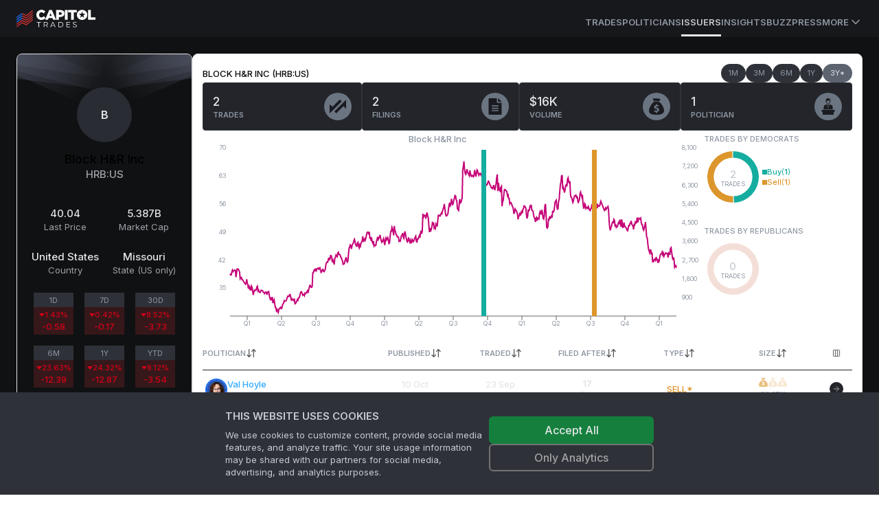

--- FILE ---
content_type: text/html; charset=utf-8
request_url: https://www.capitoltrades.com/issuers/430141
body_size: 21014
content:
<!DOCTYPE html><html lang="en" class="dark __variable_f367f3"><head><meta charSet="utf-8"/><meta name="viewport" content="width=device-width, initial-scale=1"/><link rel="preload" as="image" href="/assets/bg-issuer-card.svg"/><link rel="stylesheet" href="/_next/static/css/bc4ac7eac7708917.css" data-precedence="next"/><link rel="stylesheet" href="/_next/static/css/ef927626325459c7.css" data-precedence="next"/><link rel="stylesheet" href="/_next/static/css/08cbf0ab426ab7a1.css" data-precedence="next"/><link rel="preload" as="script" fetchPriority="low" href="/_next/static/chunks/webpack-b5ee3b1ba7eafd1d.js"/><script src="/_next/static/chunks/c7d67276-ee1c7108cb92a160.js" async=""></script><script src="/_next/static/chunks/8693-c116e3ea50af213b.js" async=""></script><script src="/_next/static/chunks/main-app-2155e066c33d8b0a.js" async=""></script><script src="/_next/static/chunks/6648-93318e1e2f05fbeb.js" async=""></script><script src="/_next/static/chunks/9489-15f0e5715199f3cf.js" async=""></script><script src="/_next/static/chunks/8996-a743178e6baaaef2.js" async=""></script><script src="/_next/static/chunks/4801-3cf849245e9e632f.js" async=""></script><script src="/_next/static/chunks/525-b5bd056859b347fa.js" async=""></script><script src="/_next/static/chunks/app/layout-673e9f103646300b.js" async=""></script><script src="/_next/static/chunks/app/error-3cbaa96b4e36c57b.js" async=""></script><script src="/_next/static/chunks/43abe07a-ebf47bf5878a0e58.js" async=""></script><script src="/_next/static/chunks/9676cc81-9e1fe8b20b55db55.js" async=""></script><script src="/_next/static/chunks/7958-1fcd3dab6a8a2a17.js" async=""></script><script src="/_next/static/chunks/5751-04692a9633b99bd0.js" async=""></script><script src="/_next/static/chunks/5541-8b16017771034e7c.js" async=""></script><script src="/_next/static/chunks/780-bdcbdf84e7b67af8.js" async=""></script><script src="/_next/static/chunks/67-e2d50465c6ed66ec.js" async=""></script><script src="/_next/static/chunks/9060-60cc017a2e7824ae.js" async=""></script><script src="/_next/static/chunks/729-aef6b892bea2fef4.js" async=""></script><script src="/_next/static/chunks/1966-c60c16b4718a443d.js" async=""></script><script src="/_next/static/chunks/1479-68b9ac3567e71e6f.js" async=""></script><script src="/_next/static/chunks/6056-bdc678daecc44159.js" async=""></script><script src="/_next/static/chunks/4704-3be3ffa1cc327e0d.js" async=""></script><script src="/_next/static/chunks/5642-bd1bc5d606c946ef.js" async=""></script><script src="/_next/static/chunks/app/(public)/issuers/%5Bid%5D/page-fadcb0ce4bf45c22.js" async=""></script><script src="/_next/static/chunks/4004-92901b8762442f68.js" async=""></script><script src="/_next/static/chunks/220-12f61cb276b0a326.js" async=""></script><script src="/_next/static/chunks/7034-2962f16e4ebec062.js" async=""></script><script src="/_next/static/chunks/3047-24308e6668c38d7c.js" async=""></script><script src="/_next/static/chunks/2502-43e90815913cd86f.js" async=""></script><script src="/_next/static/chunks/app/(public)/page-6127110be46db841.js" async=""></script><link rel="preload" href="https://www.googletagmanager.com/gtm.js?id=GTM-PNH9D6C" as="script"/><title>Block H&amp;R Inc (HRB:US) trades by politicians</title><meta name="description" content="Block H&amp;R Inc (HRB:US) trades by politicians. Discover frequent traders and other statistics."/><link rel="canonical" href="https://www.capitoltrades.com/issuers/430141"/><meta property="og:title" content="Block H&amp;R Inc (HRB:US) trades by politicians"/><meta property="og:description" content="Block H&amp;R Inc (HRB:US) trades by politicians. Discover frequent traders and other statistics."/><meta property="og:url" content="https://www.capitoltrades.com/issuers/430141"/><meta property="og:image" content="https://www.capitoltrades.com/assets/ct-meta-image.jpg"/><meta name="twitter:card" content="summary_large_image"/><meta name="twitter:title" content="Block H&amp;R Inc (HRB:US) trades by politicians"/><meta name="twitter:description" content="Block H&amp;R Inc (HRB:US) trades by politicians. Discover frequent traders and other statistics."/><meta name="twitter:image" content="https://www.capitoltrades.com/assets/ct-meta-image.jpg"/><meta name="next-size-adjust"/><script src="/_next/static/chunks/polyfills-42372ed130431b0a.js" noModule=""></script></head><body><script>!function(){var d=document.documentElement,c=d.classList;c.remove('light','dark');d.style.colorScheme = 'dark';c.add('dark')}()</script><div class="site-root theme--dark"><header class="bg-card"><div class="sticky top-0 flex h-[54px] border-spacing-px items-center gap-4 border-primary-15 px-4 md:px-6"><nav class="hidden h-full flex-col gap-6 bg-card text-lg font-medium container px-0 md:flex md:flex-row md:items-center md:gap-5 md:text-sm lg:gap-6"><div class="flex items-center gap-2 text-lg font-semibold md:text-base"><div class="site-logo"><a aria-label="Go to site&#x27;s root page." href="/"><svg xmlns="http://www.w3.org/2000/svg" height="26" viewBox="0 0 114.833 26" width="114.833"><g fill="none"><path class="logotype" fill="white" d="M114.833 14.662V11.267h-6.862V0.578H104v14.083zM102.412 10.474c0.433 -0.867 0.578 -1.805 0.578 -2.888 0 -1.012 -0.145 -1.95 -0.578 -2.888a7.475 7.475 0 0 0 -1.588 -2.238 7.648 7.648 0 0 0 -5.417 -2.167 7.8 7.8 0 0 0 -5.488 2.167 7.15 7.15 0 0 0 -1.588 2.383 7.042 7.042 0 0 0 -0.578 2.817c0 1.083 0.217 2.021 0.578 2.888a7.475 7.475 0 0 0 1.588 2.312 7.648 7.648 0 0 0 5.417 2.167 7.8 7.8 0 0 0 5.488 -2.167 6.825 6.825 0 0 0 1.588 -2.383m-2.238 -4.333 -2.817 2.167 1.012 3.612 -2.888 -2.167 -2.888 2.167 1.012 -3.612 -2.745 -2.167 3.467 -0.071 1.155 -3.467 1.155 3.467zm-16.828 -2.167h4.262V0.578H75.112v3.395h4.262v10.688h3.9V3.971Zm-12.857 10.686h3.9v-14.083h-3.9zM69.261 7.8a5.027 5.027 0 0 0 0.505 -2.167v-0.071c0 -0.795 -0.145 -1.445 -0.433 -2.167A4.16 4.16 0 0 0 68.177 1.95a4.983 4.983 0 0 0 -1.878 -1.012 8.233 8.233 0 0 0 -2.383 -0.362h-6.138v14.083h3.9V10.688h1.95c0.867 0 1.662 -0.145 2.383 -0.362s1.445 -0.505 1.95 -0.938A4.658 4.658 0 0 0 69.262 7.8M65.866 5.778c0 0.505 -0.217 1.012 -0.65 1.3 -0.362 0.362 -0.938 0.505 -1.662 0.505H61.75V3.828h1.805c0.721 0 1.3 0.145 1.662 0.505 0.433 0.288 0.65 0.721 0.65 1.445m-12.638 8.883h4.262L51.421 0.433H47.667l-5.995 14.228h4.117L46.8 12.133h5.417zm-2.167 -5.488h-3.105l1.588 -4.118L51.133 9.1ZM32.933 7.656v-0.071c0 -0.505 0 -1.012 0.217 -1.445a3.683 3.683 0 0 1 0.721 -1.228 3.25 3.25 0 0 1 1.012 -0.721 3.293 3.293 0 0 1 1.445 -0.362c0.65 0 1.228 0.145 1.662 0.433a4.983 4.983 0 0 1 1.371 1.228l2.527 -2.601 -0.721 -0.867c-0.433 -0.362 -0.867 -0.721 -1.371 -0.938a6.933 6.933 0 0 0 -1.517 -0.65 8.883 8.883 0 0 0 -2.021 -0.145c-1.083 0 -2.021 0.145 -2.888 0.578a6.717 6.717 0 0 0 -2.383 1.517c-0.721 0.721 -1.228 1.445 -1.588 2.383a7.583 7.583 0 0 0 -0.578 2.888 7.215 7.215 0 0 0 2.167 5.2 6.717 6.717 0 0 0 2.238 1.589c0.867 0.362 1.805 0.578 2.888 0.578a8.45 8.45 0 0 0 2.021 -0.288q0.975 -0.217 1.733 -0.65a5.85 5.85 0 0 0 1.371 -1.012l1.083 -1.228 -2.888 -2.167a6.283 6.283 0 0 1 -1.445 1.3l-0.795 0.362 -1.012 0.071a2.882 2.882 0 0 1 -1.371 -0.288c-0.433 -0.145 -0.721 -0.433 -1.083 -0.721a3.683 3.683 0 0 1 -0.721 -1.228 4.55 4.55 0 0 1 -0.145 -1.445Zm-0.867 17.912h0.795v-6.933h2.745v-0.721h-6.212v0.721H32.067zm13.721 0 -1.95 -2.6c0.578 -0.217 1.012 -0.505 1.3 -0.938 0.288 -0.362 0.505 -0.867 0.505 -1.445 0 -0.867 -0.288 -1.445 -0.867 -1.95 -0.505 -0.505 -1.3 -0.721 -2.312 -0.721h-2.888v7.655h0.868v-2.456h2.671l1.733 2.455h0.867ZM42.467 22.462h-2.021V18.633H42.467c0.721 0 1.3 0.145 1.733 0.505 0.362 0.288 0.578 0.721 0.578 1.445a2.167 2.167 0 0 1 -0.578 1.445q-0.65 0.433 -1.733 0.433M55.971 25.567h0.867L53.3 17.912h-0.795L48.967 25.568h0.867l0.938 -2.021H55.033zm-4.912 -2.671 1.878 -4.117 1.805 4.117h-3.612Zm9.75 2.671h3.105c0.867 0 1.517 -0.145 2.167 -0.505a3.618 3.618 0 0 0 1.445 -1.3c0.362 -0.578 0.505 -1.3 0.505 -2.021s-0.145 -1.445 -0.505 -2.021a3.618 3.618 0 0 0 -1.445 -1.3c-0.65 -0.362 -1.3 -0.505 -2.167 -0.505h-3.105zm0.795 -0.721V18.633H63.916c0.721 0 1.228 0.145 1.733 0.362 0.505 0.288 0.938 0.721 1.228 1.083a4.052 4.052 0 0 1 0 3.321 2.752 2.752 0 0 1 -1.228 1.083 3.618 3.618 0 0 1 -1.733 0.362zm11.845 0v-2.817h3.971v-0.721H73.45v-2.671h4.405v-0.721H72.583v7.655h5.417v-0.721zm11.338 0.795c0.65 0 1.155 -0.071 1.588 -0.288 0.433 -0.145 0.721 -0.433 0.938 -0.721 0.217 -0.362 0.362 -0.721 0.362 -1.083 0 -0.433 -0.145 -0.795 -0.362 -1.083a2.167 2.167 0 0 0 -0.938 -0.65c-0.288 -0.145 -0.721 -0.288 -1.3 -0.362a13 13 0 0 1 -1.155 -0.362 1.733 1.733 0 0 1 -0.721 -0.433c-0.145 -0.217 -0.217 -0.433 -0.217 -0.721 0 -0.433 0.145 -0.721 0.505 -1.012 0.288 -0.288 0.795 -0.433 1.445 -0.433l1.083 0.217 1.083 0.433 0.288 -0.65a4.333 4.333 0 0 0 -1.083 -0.433 4.875 4.875 0 0 0 -1.3 -0.217c-0.65 0 -1.155 0.071 -1.588 0.288 -0.433 0.145 -0.721 0.433 -0.938 0.721a1.885 1.885 0 0 0 -0.288 1.083c0 0.505 0.071 0.867 0.362 1.083q0.325 0.433 0.867 0.65l1.371 0.433 1.083 0.288c0.217 0.071 0.505 0.217 0.721 0.433 0.217 0.145 0.288 0.433 0.288 0.721a1.148 1.148 0 0 1 -0.505 1.012 2.882 2.882 0 0 1 -1.517 0.362A4.333 4.333 0 0 1 83.416 24.628a2.86 2.86 0 0 1 -1.083 -0.65l-0.362 0.65c0.288 0.288 0.721 0.505 1.228 0.721a3.64 3.64 0 0 0 1.588 0.288"></path><path class="flag-red" fill="#c23131" d="M23.688 12.278v-1.95l-9.388 7.367 -6.138 -2.671 -7.8 5.344v1.805l7.8 -5.417 6.212 2.671 9.317 -7.221Zm-15.528 1.083 6.212 2.745 9.317 -7.221V7.005l-9.244 7.439 -6.283 -2.888m0 -1.517 6.212 2.671 9.317 -7.221V3.755L14.445 11.05 8.233 8.378m0 -1.662 6.212 2.745L23.688 2.167V0.362l-9.388 7.367L8.162 4.983m0 13.362 -7.8 5.344v1.805l7.8 -5.488 6.212 2.745 9.317 -7.221v-1.806L14.445 21.017 8.233 18.345Z"></path><path class="flag-blue" fill="#186cea" d="m0.362 18.85 7.8 -5.417v-1.733l-7.8 5.345v1.733m7.8 -10.471 -7.8 5.416v1.805l7.8 -5.416m0 -5.055 -7.8 5.271V12.133l7.8 -5.417"></path></g></svg></a></div><span class="sr-only">Capitol Trades</span></div><div class="mt-3 flex h-full items-center gap-4 md:ml-auto md:gap-6 lg:gap-8"><a class="border-b-3 border-transparent text-[13px] font-semibold uppercase leading-9 transition-colors hover:text-txt-dim text-txt-dimmer" href="/trades">Trades</a><a class="border-b-3 border-transparent text-[13px] font-semibold uppercase leading-9 transition-colors hover:text-txt-dim text-txt-dimmer" href="/politicians">Politicians</a><a class="border-b-3 text-[13px] font-semibold uppercase leading-9 transition-colors hover:text-txt-dim border-text-txt text-txt-dim" href="/issuers">Issuers</a><a class="border-b-3 border-transparent text-[13px] font-semibold uppercase leading-9 transition-colors hover:text-txt-dim text-txt-dimmer" href="/articles">Insights</a><a class="border-b-3 border-transparent text-[13px] font-semibold uppercase leading-9 transition-colors hover:text-txt-dim text-txt-dimmer" href="/buzz">Buzz</a><a class="border-b-3 border-transparent text-[13px] font-semibold uppercase leading-9 transition-colors hover:text-txt-dim text-txt-dimmer" href="/press">Press</a><a class="border-b-3 border-transparent text-txt-dimmer ring-transparent" type="button" id="radix-:R196kq:" aria-haspopup="menu" aria-expanded="false" data-state="closed" href="#"><span class="flex cursor-pointer items-center text-size-3 font-semibold uppercase text-txt-dimmer">More<svg xmlns="http://www.w3.org/2000/svg" width="24" height="24" viewBox="0 0 24 24" fill="none" stroke="currentColor" stroke-width="2" stroke-linecap="round" stroke-linejoin="round" class="lucide lucide-chevron-down h-5 w-5"><path d="m6 9 6 6 6-6"></path></svg></span><span class="sr-only">More</span></a></div></nav><button class="items-center rounded-md font-medium transition-colors disabled:pointer-events-none disabled:opacity-50 text-primary underline-offset-4 hover:underline h-10 px-4 py-2 flex w-full justify-between bg-transparent md:hidden" type="button" aria-haspopup="dialog" aria-expanded="false" aria-controls="radix-:R26kq:" data-state="closed"><div class="site-logo"><a aria-label="Go to site&#x27;s root page." href="/"><svg xmlns="http://www.w3.org/2000/svg" height="26" viewBox="0 0 114.833 26" width="114.833"><g fill="none"><path class="logotype" fill="white" d="M114.833 14.662V11.267h-6.862V0.578H104v14.083zM102.412 10.474c0.433 -0.867 0.578 -1.805 0.578 -2.888 0 -1.012 -0.145 -1.95 -0.578 -2.888a7.475 7.475 0 0 0 -1.588 -2.238 7.648 7.648 0 0 0 -5.417 -2.167 7.8 7.8 0 0 0 -5.488 2.167 7.15 7.15 0 0 0 -1.588 2.383 7.042 7.042 0 0 0 -0.578 2.817c0 1.083 0.217 2.021 0.578 2.888a7.475 7.475 0 0 0 1.588 2.312 7.648 7.648 0 0 0 5.417 2.167 7.8 7.8 0 0 0 5.488 -2.167 6.825 6.825 0 0 0 1.588 -2.383m-2.238 -4.333 -2.817 2.167 1.012 3.612 -2.888 -2.167 -2.888 2.167 1.012 -3.612 -2.745 -2.167 3.467 -0.071 1.155 -3.467 1.155 3.467zm-16.828 -2.167h4.262V0.578H75.112v3.395h4.262v10.688h3.9V3.971Zm-12.857 10.686h3.9v-14.083h-3.9zM69.261 7.8a5.027 5.027 0 0 0 0.505 -2.167v-0.071c0 -0.795 -0.145 -1.445 -0.433 -2.167A4.16 4.16 0 0 0 68.177 1.95a4.983 4.983 0 0 0 -1.878 -1.012 8.233 8.233 0 0 0 -2.383 -0.362h-6.138v14.083h3.9V10.688h1.95c0.867 0 1.662 -0.145 2.383 -0.362s1.445 -0.505 1.95 -0.938A4.658 4.658 0 0 0 69.262 7.8M65.866 5.778c0 0.505 -0.217 1.012 -0.65 1.3 -0.362 0.362 -0.938 0.505 -1.662 0.505H61.75V3.828h1.805c0.721 0 1.3 0.145 1.662 0.505 0.433 0.288 0.65 0.721 0.65 1.445m-12.638 8.883h4.262L51.421 0.433H47.667l-5.995 14.228h4.117L46.8 12.133h5.417zm-2.167 -5.488h-3.105l1.588 -4.118L51.133 9.1ZM32.933 7.656v-0.071c0 -0.505 0 -1.012 0.217 -1.445a3.683 3.683 0 0 1 0.721 -1.228 3.25 3.25 0 0 1 1.012 -0.721 3.293 3.293 0 0 1 1.445 -0.362c0.65 0 1.228 0.145 1.662 0.433a4.983 4.983 0 0 1 1.371 1.228l2.527 -2.601 -0.721 -0.867c-0.433 -0.362 -0.867 -0.721 -1.371 -0.938a6.933 6.933 0 0 0 -1.517 -0.65 8.883 8.883 0 0 0 -2.021 -0.145c-1.083 0 -2.021 0.145 -2.888 0.578a6.717 6.717 0 0 0 -2.383 1.517c-0.721 0.721 -1.228 1.445 -1.588 2.383a7.583 7.583 0 0 0 -0.578 2.888 7.215 7.215 0 0 0 2.167 5.2 6.717 6.717 0 0 0 2.238 1.589c0.867 0.362 1.805 0.578 2.888 0.578a8.45 8.45 0 0 0 2.021 -0.288q0.975 -0.217 1.733 -0.65a5.85 5.85 0 0 0 1.371 -1.012l1.083 -1.228 -2.888 -2.167a6.283 6.283 0 0 1 -1.445 1.3l-0.795 0.362 -1.012 0.071a2.882 2.882 0 0 1 -1.371 -0.288c-0.433 -0.145 -0.721 -0.433 -1.083 -0.721a3.683 3.683 0 0 1 -0.721 -1.228 4.55 4.55 0 0 1 -0.145 -1.445Zm-0.867 17.912h0.795v-6.933h2.745v-0.721h-6.212v0.721H32.067zm13.721 0 -1.95 -2.6c0.578 -0.217 1.012 -0.505 1.3 -0.938 0.288 -0.362 0.505 -0.867 0.505 -1.445 0 -0.867 -0.288 -1.445 -0.867 -1.95 -0.505 -0.505 -1.3 -0.721 -2.312 -0.721h-2.888v7.655h0.868v-2.456h2.671l1.733 2.455h0.867ZM42.467 22.462h-2.021V18.633H42.467c0.721 0 1.3 0.145 1.733 0.505 0.362 0.288 0.578 0.721 0.578 1.445a2.167 2.167 0 0 1 -0.578 1.445q-0.65 0.433 -1.733 0.433M55.971 25.567h0.867L53.3 17.912h-0.795L48.967 25.568h0.867l0.938 -2.021H55.033zm-4.912 -2.671 1.878 -4.117 1.805 4.117h-3.612Zm9.75 2.671h3.105c0.867 0 1.517 -0.145 2.167 -0.505a3.618 3.618 0 0 0 1.445 -1.3c0.362 -0.578 0.505 -1.3 0.505 -2.021s-0.145 -1.445 -0.505 -2.021a3.618 3.618 0 0 0 -1.445 -1.3c-0.65 -0.362 -1.3 -0.505 -2.167 -0.505h-3.105zm0.795 -0.721V18.633H63.916c0.721 0 1.228 0.145 1.733 0.362 0.505 0.288 0.938 0.721 1.228 1.083a4.052 4.052 0 0 1 0 3.321 2.752 2.752 0 0 1 -1.228 1.083 3.618 3.618 0 0 1 -1.733 0.362zm11.845 0v-2.817h3.971v-0.721H73.45v-2.671h4.405v-0.721H72.583v7.655h5.417v-0.721zm11.338 0.795c0.65 0 1.155 -0.071 1.588 -0.288 0.433 -0.145 0.721 -0.433 0.938 -0.721 0.217 -0.362 0.362 -0.721 0.362 -1.083 0 -0.433 -0.145 -0.795 -0.362 -1.083a2.167 2.167 0 0 0 -0.938 -0.65c-0.288 -0.145 -0.721 -0.288 -1.3 -0.362a13 13 0 0 1 -1.155 -0.362 1.733 1.733 0 0 1 -0.721 -0.433c-0.145 -0.217 -0.217 -0.433 -0.217 -0.721 0 -0.433 0.145 -0.721 0.505 -1.012 0.288 -0.288 0.795 -0.433 1.445 -0.433l1.083 0.217 1.083 0.433 0.288 -0.65a4.333 4.333 0 0 0 -1.083 -0.433 4.875 4.875 0 0 0 -1.3 -0.217c-0.65 0 -1.155 0.071 -1.588 0.288 -0.433 0.145 -0.721 0.433 -0.938 0.721a1.885 1.885 0 0 0 -0.288 1.083c0 0.505 0.071 0.867 0.362 1.083q0.325 0.433 0.867 0.65l1.371 0.433 1.083 0.288c0.217 0.071 0.505 0.217 0.721 0.433 0.217 0.145 0.288 0.433 0.288 0.721a1.148 1.148 0 0 1 -0.505 1.012 2.882 2.882 0 0 1 -1.517 0.362A4.333 4.333 0 0 1 83.416 24.628a2.86 2.86 0 0 1 -1.083 -0.65l-0.362 0.65c0.288 0.288 0.721 0.505 1.228 0.721a3.64 3.64 0 0 0 1.588 0.288"></path><path class="flag-red" fill="#c23131" d="M23.688 12.278v-1.95l-9.388 7.367 -6.138 -2.671 -7.8 5.344v1.805l7.8 -5.417 6.212 2.671 9.317 -7.221Zm-15.528 1.083 6.212 2.745 9.317 -7.221V7.005l-9.244 7.439 -6.283 -2.888m0 -1.517 6.212 2.671 9.317 -7.221V3.755L14.445 11.05 8.233 8.378m0 -1.662 6.212 2.745L23.688 2.167V0.362l-9.388 7.367L8.162 4.983m0 13.362 -7.8 5.344v1.805l7.8 -5.488 6.212 2.745 9.317 -7.221v-1.806L14.445 21.017 8.233 18.345Z"></path><path class="flag-blue" fill="#186cea" d="m0.362 18.85 7.8 -5.417v-1.733l-7.8 5.345v1.733m7.8 -10.471 -7.8 5.416v1.805l7.8 -5.416m0 -5.055 -7.8 5.271V12.133l7.8 -5.417"></path></g></svg></a></div><svg xmlns="http://www.w3.org/2000/svg" width="24" height="24" viewBox="0 0 24 24" fill="none" stroke="currentColor" stroke-width="2" stroke-linecap="round" stroke-linejoin="round" class="lucide lucide-menu h-5 w-5"><line x1="4" x2="20" y1="12" y2="12"></line><line x1="4" x2="20" y1="6" y2="6"></line><line x1="4" x2="20" y1="18" y2="18"></line></svg><span class="sr-only">Toggle navigation menu</span></button></div></header><main class="site-main"><!--$?--><template id="B:0"></template><div class="flex min-h-screen items-center justify-center"><p class="text-foreground animate-pulse">Loading ...</p></div><!--/$--></main><footer class="overflow-hidden border-t border-primary-15 bg-card bg-legal-pattern bg-contain bg-left-top pb-4 pt-5 text-size-3 text-muted-foreground"><div class="mx-auto flex max-w-screen-2xl flex-col gap-6 p-6"><div class="flex w-full items-center justify-between pb-10"><div class="site-logo"><a aria-label="Go to site&#x27;s root page." href="/"><svg xmlns="http://www.w3.org/2000/svg" height="26" viewBox="0 0 114.833 26" width="114.833"><g fill="none"><path class="logotype" fill="white" d="M114.833 14.662V11.267h-6.862V0.578H104v14.083zM102.412 10.474c0.433 -0.867 0.578 -1.805 0.578 -2.888 0 -1.012 -0.145 -1.95 -0.578 -2.888a7.475 7.475 0 0 0 -1.588 -2.238 7.648 7.648 0 0 0 -5.417 -2.167 7.8 7.8 0 0 0 -5.488 2.167 7.15 7.15 0 0 0 -1.588 2.383 7.042 7.042 0 0 0 -0.578 2.817c0 1.083 0.217 2.021 0.578 2.888a7.475 7.475 0 0 0 1.588 2.312 7.648 7.648 0 0 0 5.417 2.167 7.8 7.8 0 0 0 5.488 -2.167 6.825 6.825 0 0 0 1.588 -2.383m-2.238 -4.333 -2.817 2.167 1.012 3.612 -2.888 -2.167 -2.888 2.167 1.012 -3.612 -2.745 -2.167 3.467 -0.071 1.155 -3.467 1.155 3.467zm-16.828 -2.167h4.262V0.578H75.112v3.395h4.262v10.688h3.9V3.971Zm-12.857 10.686h3.9v-14.083h-3.9zM69.261 7.8a5.027 5.027 0 0 0 0.505 -2.167v-0.071c0 -0.795 -0.145 -1.445 -0.433 -2.167A4.16 4.16 0 0 0 68.177 1.95a4.983 4.983 0 0 0 -1.878 -1.012 8.233 8.233 0 0 0 -2.383 -0.362h-6.138v14.083h3.9V10.688h1.95c0.867 0 1.662 -0.145 2.383 -0.362s1.445 -0.505 1.95 -0.938A4.658 4.658 0 0 0 69.262 7.8M65.866 5.778c0 0.505 -0.217 1.012 -0.65 1.3 -0.362 0.362 -0.938 0.505 -1.662 0.505H61.75V3.828h1.805c0.721 0 1.3 0.145 1.662 0.505 0.433 0.288 0.65 0.721 0.65 1.445m-12.638 8.883h4.262L51.421 0.433H47.667l-5.995 14.228h4.117L46.8 12.133h5.417zm-2.167 -5.488h-3.105l1.588 -4.118L51.133 9.1ZM32.933 7.656v-0.071c0 -0.505 0 -1.012 0.217 -1.445a3.683 3.683 0 0 1 0.721 -1.228 3.25 3.25 0 0 1 1.012 -0.721 3.293 3.293 0 0 1 1.445 -0.362c0.65 0 1.228 0.145 1.662 0.433a4.983 4.983 0 0 1 1.371 1.228l2.527 -2.601 -0.721 -0.867c-0.433 -0.362 -0.867 -0.721 -1.371 -0.938a6.933 6.933 0 0 0 -1.517 -0.65 8.883 8.883 0 0 0 -2.021 -0.145c-1.083 0 -2.021 0.145 -2.888 0.578a6.717 6.717 0 0 0 -2.383 1.517c-0.721 0.721 -1.228 1.445 -1.588 2.383a7.583 7.583 0 0 0 -0.578 2.888 7.215 7.215 0 0 0 2.167 5.2 6.717 6.717 0 0 0 2.238 1.589c0.867 0.362 1.805 0.578 2.888 0.578a8.45 8.45 0 0 0 2.021 -0.288q0.975 -0.217 1.733 -0.65a5.85 5.85 0 0 0 1.371 -1.012l1.083 -1.228 -2.888 -2.167a6.283 6.283 0 0 1 -1.445 1.3l-0.795 0.362 -1.012 0.071a2.882 2.882 0 0 1 -1.371 -0.288c-0.433 -0.145 -0.721 -0.433 -1.083 -0.721a3.683 3.683 0 0 1 -0.721 -1.228 4.55 4.55 0 0 1 -0.145 -1.445Zm-0.867 17.912h0.795v-6.933h2.745v-0.721h-6.212v0.721H32.067zm13.721 0 -1.95 -2.6c0.578 -0.217 1.012 -0.505 1.3 -0.938 0.288 -0.362 0.505 -0.867 0.505 -1.445 0 -0.867 -0.288 -1.445 -0.867 -1.95 -0.505 -0.505 -1.3 -0.721 -2.312 -0.721h-2.888v7.655h0.868v-2.456h2.671l1.733 2.455h0.867ZM42.467 22.462h-2.021V18.633H42.467c0.721 0 1.3 0.145 1.733 0.505 0.362 0.288 0.578 0.721 0.578 1.445a2.167 2.167 0 0 1 -0.578 1.445q-0.65 0.433 -1.733 0.433M55.971 25.567h0.867L53.3 17.912h-0.795L48.967 25.568h0.867l0.938 -2.021H55.033zm-4.912 -2.671 1.878 -4.117 1.805 4.117h-3.612Zm9.75 2.671h3.105c0.867 0 1.517 -0.145 2.167 -0.505a3.618 3.618 0 0 0 1.445 -1.3c0.362 -0.578 0.505 -1.3 0.505 -2.021s-0.145 -1.445 -0.505 -2.021a3.618 3.618 0 0 0 -1.445 -1.3c-0.65 -0.362 -1.3 -0.505 -2.167 -0.505h-3.105zm0.795 -0.721V18.633H63.916c0.721 0 1.228 0.145 1.733 0.362 0.505 0.288 0.938 0.721 1.228 1.083a4.052 4.052 0 0 1 0 3.321 2.752 2.752 0 0 1 -1.228 1.083 3.618 3.618 0 0 1 -1.733 0.362zm11.845 0v-2.817h3.971v-0.721H73.45v-2.671h4.405v-0.721H72.583v7.655h5.417v-0.721zm11.338 0.795c0.65 0 1.155 -0.071 1.588 -0.288 0.433 -0.145 0.721 -0.433 0.938 -0.721 0.217 -0.362 0.362 -0.721 0.362 -1.083 0 -0.433 -0.145 -0.795 -0.362 -1.083a2.167 2.167 0 0 0 -0.938 -0.65c-0.288 -0.145 -0.721 -0.288 -1.3 -0.362a13 13 0 0 1 -1.155 -0.362 1.733 1.733 0 0 1 -0.721 -0.433c-0.145 -0.217 -0.217 -0.433 -0.217 -0.721 0 -0.433 0.145 -0.721 0.505 -1.012 0.288 -0.288 0.795 -0.433 1.445 -0.433l1.083 0.217 1.083 0.433 0.288 -0.65a4.333 4.333 0 0 0 -1.083 -0.433 4.875 4.875 0 0 0 -1.3 -0.217c-0.65 0 -1.155 0.071 -1.588 0.288 -0.433 0.145 -0.721 0.433 -0.938 0.721a1.885 1.885 0 0 0 -0.288 1.083c0 0.505 0.071 0.867 0.362 1.083q0.325 0.433 0.867 0.65l1.371 0.433 1.083 0.288c0.217 0.071 0.505 0.217 0.721 0.433 0.217 0.145 0.288 0.433 0.288 0.721a1.148 1.148 0 0 1 -0.505 1.012 2.882 2.882 0 0 1 -1.517 0.362A4.333 4.333 0 0 1 83.416 24.628a2.86 2.86 0 0 1 -1.083 -0.65l-0.362 0.65c0.288 0.288 0.721 0.505 1.228 0.721a3.64 3.64 0 0 0 1.588 0.288"></path><path class="flag-red" fill="#c23131" d="M23.688 12.278v-1.95l-9.388 7.367 -6.138 -2.671 -7.8 5.344v1.805l7.8 -5.417 6.212 2.671 9.317 -7.221Zm-15.528 1.083 6.212 2.745 9.317 -7.221V7.005l-9.244 7.439 -6.283 -2.888m0 -1.517 6.212 2.671 9.317 -7.221V3.755L14.445 11.05 8.233 8.378m0 -1.662 6.212 2.745L23.688 2.167V0.362l-9.388 7.367L8.162 4.983m0 13.362 -7.8 5.344v1.805l7.8 -5.488 6.212 2.745 9.317 -7.221v-1.806L14.445 21.017 8.233 18.345Z"></path><path class="flag-blue" fill="#186cea" d="m0.362 18.85 7.8 -5.417v-1.733l-7.8 5.345v1.733m7.8 -10.471 -7.8 5.416v1.805l7.8 -5.416m0 -5.055 -7.8 5.271V12.133l7.8 -5.417"></path></g></svg></a></div><p class="hidden text-muted-foreground lg:block">*The historical data available on our website is restricted to the past 3 years.</p><div class="powered-by"><a href="https://www.2iqresearch.com/" aria-label="Go to 2iQ Research home page"><div class="svg-image logo-powered-by" style="background-image:url(&#x27;/_next/static/media/powered-by-2iq.57101386.svg&#x27;);width:60px;height:37px"></div></a></div></div><p class="text-center text-muted-foreground lg:hidden">*The historical data available on our website is restricted to the past 3 years.</p><div class="flex w-full flex-col items-center justify-between lg:flex-row"><span class="mt-10 hidden whitespace-nowrap text-muted-foreground lg:mt-0 lg:block">© <!-- -->2026<!-- --> 2iQ Research</span><nav class="grid w-full grid-cols-3 items-center gap-4 text-center text-muted-foreground lg:flex lg:justify-end"><a href="https://twitter.com/capitol2iq" target="twitter" class="flex items-center justify-center gap-1 lg:justify-start"><svg stroke="currentColor" fill="currentColor" stroke-width="0" viewBox="0 0 512 512" class="text-[#1da1f2]" height="1em" width="1em" xmlns="http://www.w3.org/2000/svg"><path d="M459.37 151.716c.325 4.548.325 9.097.325 13.645 0 138.72-105.583 298.558-298.558 298.558-59.452 0-114.68-17.219-161.137-47.106 8.447.974 16.568 1.299 25.34 1.299 49.055 0 94.213-16.568 130.274-44.832-46.132-.975-84.792-31.188-98.112-72.772 6.498.974 12.995 1.624 19.818 1.624 9.421 0 18.843-1.3 27.614-3.573-48.081-9.747-84.143-51.98-84.143-102.985v-1.299c13.969 7.797 30.214 12.67 47.431 13.319-28.264-18.843-46.781-51.005-46.781-87.391 0-19.492 5.197-37.36 14.294-52.954 51.655 63.675 129.3 105.258 216.365 109.807-1.624-7.797-2.599-15.918-2.599-24.04 0-57.828 46.782-104.934 104.934-104.934 30.213 0 57.502 12.67 76.67 33.137 23.715-4.548 46.456-13.32 66.599-25.34-7.798 24.366-24.366 44.833-46.132 57.827 21.117-2.273 41.584-8.122 60.426-16.243-14.292 20.791-32.161 39.308-52.628 54.253z"></path></svg><span>Follow</span></a><span class="border-l-1 hidden h-4 w-px bg-muted-foreground lg:block"> </span><a aria-label="About Us" href="/about-us"><span>About Us</span></a><span class="border-l-1 hidden h-4 w-px bg-muted-foreground lg:block"> </span><a href="https://static.2iq.eu/press/capitoltrades-presskit.zip"><span>Download PressKit</span></a><span class="border-l-1 hidden h-4 w-px bg-muted-foreground lg:block"> </span><a href="/sitemap"><span>Sitemap</span></a><span class="border-l-1 hidden h-4 w-px bg-muted-foreground lg:block"> </span><a href="/privacy-policy"><span>Privacy Policy</span></a><span class="border-l-1 hidden h-4 w-px bg-muted-foreground lg:block"> </span><a href="/terms-and-conditions"><span>Terms &amp; Conditions</span></a><span class="border-l-1 hidden h-4 w-px bg-muted-foreground lg:block"> </span><a href="/imprint"><span>Imprint</span></a><span class="border-l-1 hidden h-4 w-px bg-muted-foreground lg:block"> </span><a href="/disclaimer"><span>Disclaimer</span></a></nav></div><p class="mt-4 text-center text-muted-foreground lg:hidden">© <!-- -->2026<!-- --> 2iQ Research</p></div></footer><!--$!--><template data-dgst="BAILOUT_TO_CLIENT_SIDE_RENDERING"></template><!--/$--></div><script src="/_next/static/chunks/webpack-b5ee3b1ba7eafd1d.js" async=""></script><div hidden id="S:0"><div class="container flex flex-col gap-6 p-6 md:flex-row"><div class="aside flex flex-col gap-6 md:min-w-64 md:max-w-[340px] md:flex-col sm:min-w-72"><div class="rounded-lg border relative shadow-sm border-neutral-200 dark:border-neutral-800 dark:bg-surface-10 dark:text-foreground"><img src="/assets/bg-issuer-card.svg" alt="" height="85" width="auto" class="absolute rounded-lg object-fill opacity-70"/><div class="mt-12 flex flex-col items-center gap-0 px-6 text-center"><figure class="issuer-avatar issuer-avatar-letter issuer-avatar-hrb size-20 p-5" data-letter="B"></figure><h1 class="mt-3 text-size-5 font-medium">Block H&amp;R Inc</h1><h2 class="text-size-4 leading-snug text-muted-foreground">HRB:US</h2></div><div class="mt-9 pb-8"><div class="grid w-full grid-cols-2 gap-6 px-6"><div class="flex flex-col items-center justify-center"><div class="text-size-4 font-medium text-foreground"><span class="q-field issuer-price-main">40.04</span></div><div class="text-size-3 text-muted-foreground">Last Price</div></div><div class="flex flex-col items-center justify-center"><div class="text-size-4 font-medium text-foreground">5.387B</div><div class="text-size-3 text-muted-foreground">Market Cap</div></div><div class="flex flex-col items-center justify-center"><div class="text-size-4 font-medium text-foreground"><span class="q-field country country--us">United States</span></div><div class="text-size-3 text-muted-foreground">Country</div></div><div class="flex flex-col items-center justify-center"><div class="text-size-4 font-medium text-foreground"><span class="q-field us-state-full us-state-full--mo">Missouri</span></div><div class="text-size-3 text-muted-foreground whitespace-nowrap">State (US only)</div></div></div><div class="mt-6 grid w-full grid-cols-3 gap-4 px-6"><div class="text-center q-cell cell--issuer-stats items-stretch flex flex-col gap-px"><div class="text-txt-dimmer  text-size-2 text-center bg-[#2e3138] p-1 pb-0.5 ">1D</div><div class="q-value"><div class="bg-faint-red"><span class="q-field percentage-change number-go-down">1.43%</span><span class="q-field issuer-price text-down">-0.58</span></div></div></div><div class="text-center q-cell cell--issuer-stats items-stretch flex flex-col gap-px"><div class="text-txt-dimmer  text-size-2 text-center bg-[#2e3138] p-1 pb-0.5 ">7D</div><div class="q-value"><div class="bg-faint-red"><span class="q-field percentage-change number-go-down">0.42%</span><span class="q-field issuer-price text-down">-0.17</span></div></div></div><div class="text-center q-cell cell--issuer-stats items-stretch flex flex-col gap-px"><div class="text-txt-dimmer  text-size-2 text-center bg-[#2e3138] p-1 pb-0.5 ">30D</div><div class="q-value"><div class="bg-faint-red"><span class="q-field percentage-change number-go-down">8.52%</span><span class="q-field issuer-price text-down">-3.73</span></div></div></div><div class="text-center q-cell cell--issuer-stats items-stretch flex flex-col gap-px"><div class="text-txt-dimmer  text-size-2 text-center bg-[#2e3138] p-1 pb-0.5 ">6M</div><div class="q-value"><div class="bg-faint-red"><span class="q-field percentage-change number-go-down">23.63%</span><span class="q-field issuer-price text-down">-12.39</span></div></div></div><div class="text-center q-cell cell--issuer-stats items-stretch flex flex-col gap-px"><div class="text-txt-dimmer  text-size-2 text-center bg-[#2e3138] p-1 pb-0.5 ">1Y</div><div class="q-value"><div class="bg-faint-red"><span class="q-field percentage-change number-go-down">24.32%</span><span class="q-field issuer-price text-down">-12.87</span></div></div></div><div class="text-center q-cell cell--issuer-stats items-stretch flex flex-col gap-px"><div class="text-txt-dimmer  text-size-2 text-center bg-[#2e3138] p-1 pb-0.5 ">YTD</div><div class="q-value"><div class="bg-faint-red"><span class="q-field percentage-change number-go-down">8.12%</span><span class="q-field issuer-price text-down">-3.54</span></div></div></div></div></div></div><template id="P:1"></template></div><div class="w-full"><template id="P:2"></template></div></div></div><script>(self.__next_f=self.__next_f||[]).push([0]);self.__next_f.push([2,null])</script><script>self.__next_f.push([1,"1:HL[\"/_next/static/media/e4af272ccee01ff0-s.p.woff2\",\"font\",{\"crossOrigin\":\"\",\"type\":\"font/woff2\"}]\n2:HL[\"/_next/static/css/bc4ac7eac7708917.css\",\"style\"]\n3:HL[\"/_next/static/css/ef927626325459c7.css\",\"style\"]\n4:HL[\"/_next/static/css/08cbf0ab426ab7a1.css\",\"style\"]\n"])</script><script>self.__next_f.push([1,"5:I[4684,[],\"\"]\n8:I[40401,[],\"\"]\na:I[79002,[],\"\"]\nd:I[2352,[],\"\"]\n9:[\"id\",\"430141\",\"d\"]\ne:[]\n"])</script><script>self.__next_f.push([1,"0:[\"$\",\"$L5\",null,{\"buildId\":\"Jcc74kOHrd-Wg6p13p9UV\",\"assetPrefix\":\"\",\"urlParts\":[\"\",\"issuers\",\"430141\"],\"initialTree\":[\"\",{\"children\":[\"(public)\",{\"children\":[\"issuers\",{\"children\":[[\"id\",\"430141\",\"d\"],{\"children\":[\"__PAGE__\",{}]}]}]}]},\"$undefined\",\"$undefined\",true],\"initialSeedData\":[\"\",{\"children\":[\"(public)\",{\"children\":[\"issuers\",{\"children\":[[\"id\",\"430141\",\"d\"],{\"children\":[\"__PAGE__\",{},[[\"$L6\",\"$L7\",null],null],null]},[null,[\"$\",\"$L8\",null,{\"parallelRouterKey\":\"children\",\"segmentPath\":[\"children\",\"(public)\",\"children\",\"issuers\",\"children\",\"$9\",\"children\"],\"error\":\"$undefined\",\"errorStyles\":\"$undefined\",\"errorScripts\":\"$undefined\",\"template\":[\"$\",\"$La\",null,{}],\"templateStyles\":\"$undefined\",\"templateScripts\":\"$undefined\",\"notFound\":\"$undefined\",\"notFoundStyles\":\"$undefined\"}]],null]},[null,[\"$\",\"$L8\",null,{\"parallelRouterKey\":\"children\",\"segmentPath\":[\"children\",\"(public)\",\"children\",\"issuers\",\"children\"],\"error\":\"$undefined\",\"errorStyles\":\"$undefined\",\"errorScripts\":\"$undefined\",\"template\":[\"$\",\"$La\",null,{}],\"templateStyles\":\"$undefined\",\"templateScripts\":\"$undefined\",\"notFound\":\"$undefined\",\"notFoundStyles\":\"$undefined\"}]],null]},[null,[\"$\",\"$L8\",null,{\"parallelRouterKey\":\"children\",\"segmentPath\":[\"children\",\"(public)\",\"children\"],\"error\":\"$undefined\",\"errorStyles\":\"$undefined\",\"errorScripts\":\"$undefined\",\"template\":[\"$\",\"$La\",null,{}],\"templateStyles\":\"$undefined\",\"templateScripts\":\"$undefined\",\"notFound\":\"$undefined\",\"notFoundStyles\":\"$undefined\"}]],[[\"$\",\"div\",null,{\"className\":\"flex min-h-screen items-center justify-center\",\"children\":[\"$\",\"p\",null,{\"className\":\"text-foreground animate-pulse\",\"children\":\"Loading ...\"}]}],[],[]]]},[[[[\"$\",\"link\",\"0\",{\"rel\":\"stylesheet\",\"href\":\"/_next/static/css/bc4ac7eac7708917.css\",\"precedence\":\"next\",\"crossOrigin\":\"$undefined\"}],[\"$\",\"link\",\"1\",{\"rel\":\"stylesheet\",\"href\":\"/_next/static/css/ef927626325459c7.css\",\"precedence\":\"next\",\"crossOrigin\":\"$undefined\"}],[\"$\",\"link\",\"2\",{\"rel\":\"stylesheet\",\"href\":\"/_next/static/css/08cbf0ab426ab7a1.css\",\"precedence\":\"next\",\"crossOrigin\":\"$undefined\"}]],\"$Lb\"],null],null],\"couldBeIntercepted\":false,\"initialHead\":[null,\"$Lc\"],\"globalErrorComponent\":\"$d\",\"missingSlots\":\"$We\"}]\n"])</script><script>self.__next_f.push([1,"f:I[47492,[\"6648\",\"static/chunks/6648-93318e1e2f05fbeb.js\",\"9489\",\"static/chunks/9489-15f0e5715199f3cf.js\",\"8996\",\"static/chunks/8996-a743178e6baaaef2.js\",\"4801\",\"static/chunks/4801-3cf849245e9e632f.js\",\"525\",\"static/chunks/525-b5bd056859b347fa.js\",\"3185\",\"static/chunks/app/layout-673e9f103646300b.js\"],\"GoogleTagManager\"]\n10:I[80334,[\"6648\",\"static/chunks/6648-93318e1e2f05fbeb.js\",\"9489\",\"static/chunks/9489-15f0e5715199f3cf.js\",\"8996\",\"static/chunks/8996-a743178e6baaaef2.js\",\"4801\",\"static/chunks/4801-3cf849245e9e632f.js\",\"525\",\"static/chunks/525-b5bd056859b347fa.js\",\"3185\",\"static/chunks/app/layout-673e9f103646300b.js\"],\"default\"]\n11:I[87634,[\"6648\",\"static/chunks/6648-93318e1e2f05fbeb.js\",\"9489\",\"static/chunks/9489-15f0e5715199f3cf.js\",\"8996\",\"static/chunks/8996-a743178e6baaaef2.js\",\"4801\",\"static/chunks/4801-3cf849245e9e632f.js\",\"525\",\"static/chunks/525-b5bd056859b347fa.js\",\"3185\",\"static/chunks/app/layout-673e9f103646300b.js\"],\"Header\"]\n12:I[7081,[\"7601\",\"static/chunks/app/error-3cbaa96b4e36c57b.js\"],\"default\"]\n13:I[26648,[\"9404\",\"static/chunks/43abe07a-ebf47bf5878a0e58.js\",\"3805\",\"static/chunks/9676cc81-9e1fe8b20b55db55.js\",\"6648\",\"static/chunks/6648-93318e1e2f05fbeb.js\",\"9489\",\"static/chunks/9489-15f0e5715199f3cf.js\",\"7958\",\"static/chunks/7958-1fcd3dab6a8a2a17.js\",\"5751\",\"static/chunks/5751-04692a9633b99bd0.js\",\"5541\",\"static/chunks/5541-8b16017771034e7c.js\",\"780\",\"static/chunks/780-bdcbdf84e7b67af8.js\",\"8996\",\"static/chunks/8996-a743178e6baaaef2.js\",\"4801\",\"static/chunks/4801-3cf849245e9e632f.js\",\"67\",\"static/chunks/67-e2d50465c6ed66ec.js\",\"9060\",\"static/chunks/9060-60cc017a2e7824ae.js\",\"729\",\"static/chunks/729-aef6b892bea2fef4.js\",\"1966\",\"static/chunks/1966-c60c16b4718a443d.js\",\"1479\",\"static/chunks/1479-68b9ac3567e71e6f.js\",\"6056\",\"static/chunks/6056-bdc678daecc44159.js\",\"4704\",\"static/chunks/4704-3be3ffa1cc327e0d.js\",\"5642\",\"static/chunks/5642-bd1bc5d606c946ef.js\",\"9005\",\"static/chunks/app/(public)/issuers/%5Bid%5D/page-fadcb0ce4bf45c22.js\"],\"\"]\n14:I[97958,[\"9404\",\"static/chunks/43abe07a-ebf47bf5878a0e5"])</script><script>self.__next_f.push([1,"8.js\",\"3805\",\"static/chunks/9676cc81-9e1fe8b20b55db55.js\",\"6648\",\"static/chunks/6648-93318e1e2f05fbeb.js\",\"9489\",\"static/chunks/9489-15f0e5715199f3cf.js\",\"7958\",\"static/chunks/7958-1fcd3dab6a8a2a17.js\",\"5751\",\"static/chunks/5751-04692a9633b99bd0.js\",\"5541\",\"static/chunks/5541-8b16017771034e7c.js\",\"780\",\"static/chunks/780-bdcbdf84e7b67af8.js\",\"8996\",\"static/chunks/8996-a743178e6baaaef2.js\",\"4004\",\"static/chunks/4004-92901b8762442f68.js\",\"220\",\"static/chunks/220-12f61cb276b0a326.js\",\"7034\",\"static/chunks/7034-2962f16e4ebec062.js\",\"3047\",\"static/chunks/3047-24308e6668c38d7c.js\",\"1966\",\"static/chunks/1966-c60c16b4718a443d.js\",\"1479\",\"static/chunks/1479-68b9ac3567e71e6f.js\",\"6056\",\"static/chunks/6056-bdc678daecc44159.js\",\"2502\",\"static/chunks/2502-43e90815913cd86f.js\",\"5952\",\"static/chunks/app/(public)/page-6127110be46db841.js\"],\"Image\"]\n16:\"$Sreact.suspense\"\n17:I[11284,[\"6648\",\"static/chunks/6648-93318e1e2f05fbeb.js\",\"9489\",\"static/chunks/9489-15f0e5715199f3cf.js\",\"8996\",\"static/chunks/8996-a743178e6baaaef2.js\",\"4801\",\"static/chunks/4801-3cf849245e9e632f.js\",\"525\",\"static/chunks/525-b5bd056859b347fa.js\",\"3185\",\"static/chunks/app/layout-673e9f103646300b.js\"],\"BailoutToCSR\"]\n18:I[5624,[\"6648\",\"static/chunks/6648-93318e1e2f05fbeb.js\",\"9489\",\"static/chunks/9489-15f0e5715199f3cf.js\",\"8996\",\"static/chunks/8996-a743178e6baaaef2.js\",\"4801\",\"static/chunks/4801-3cf849245e9e632f.js\",\"525\",\"static/chunks/525-b5bd056859b347fa.js\",\"3185\",\"static/chunks/app/layout-673e9f103646300b.js\"],\"default\"]\n15:T1026,"])</script><script>self.__next_f.push([1,"M114.833 14.662V11.267h-6.862V0.578H104v14.083zM102.412 10.474c0.433 -0.867 0.578 -1.805 0.578 -2.888 0 -1.012 -0.145 -1.95 -0.578 -2.888a7.475 7.475 0 0 0 -1.588 -2.238 7.648 7.648 0 0 0 -5.417 -2.167 7.8 7.8 0 0 0 -5.488 2.167 7.15 7.15 0 0 0 -1.588 2.383 7.042 7.042 0 0 0 -0.578 2.817c0 1.083 0.217 2.021 0.578 2.888a7.475 7.475 0 0 0 1.588 2.312 7.648 7.648 0 0 0 5.417 2.167 7.8 7.8 0 0 0 5.488 -2.167 6.825 6.825 0 0 0 1.588 -2.383m-2.238 -4.333 -2.817 2.167 1.012 3.612 -2.888 -2.167 -2.888 2.167 1.012 -3.612 -2.745 -2.167 3.467 -0.071 1.155 -3.467 1.155 3.467zm-16.828 -2.167h4.262V0.578H75.112v3.395h4.262v10.688h3.9V3.971Zm-12.857 10.686h3.9v-14.083h-3.9zM69.261 7.8a5.027 5.027 0 0 0 0.505 -2.167v-0.071c0 -0.795 -0.145 -1.445 -0.433 -2.167A4.16 4.16 0 0 0 68.177 1.95a4.983 4.983 0 0 0 -1.878 -1.012 8.233 8.233 0 0 0 -2.383 -0.362h-6.138v14.083h3.9V10.688h1.95c0.867 0 1.662 -0.145 2.383 -0.362s1.445 -0.505 1.95 -0.938A4.658 4.658 0 0 0 69.262 7.8M65.866 5.778c0 0.505 -0.217 1.012 -0.65 1.3 -0.362 0.362 -0.938 0.505 -1.662 0.505H61.75V3.828h1.805c0.721 0 1.3 0.145 1.662 0.505 0.433 0.288 0.65 0.721 0.65 1.445m-12.638 8.883h4.262L51.421 0.433H47.667l-5.995 14.228h4.117L46.8 12.133h5.417zm-2.167 -5.488h-3.105l1.588 -4.118L51.133 9.1ZM32.933 7.656v-0.071c0 -0.505 0 -1.012 0.217 -1.445a3.683 3.683 0 0 1 0.721 -1.228 3.25 3.25 0 0 1 1.012 -0.721 3.293 3.293 0 0 1 1.445 -0.362c0.65 0 1.228 0.145 1.662 0.433a4.983 4.983 0 0 1 1.371 1.228l2.527 -2.601 -0.721 -0.867c-0.433 -0.362 -0.867 -0.721 -1.371 -0.938a6.933 6.933 0 0 0 -1.517 -0.65 8.883 8.883 0 0 0 -2.021 -0.145c-1.083 0 -2.021 0.145 -2.888 0.578a6.717 6.717 0 0 0 -2.383 1.517c-0.721 0.721 -1.228 1.445 -1.588 2.383a7.583 7.583 0 0 0 -0.578 2.888 7.215 7.215 0 0 0 2.167 5.2 6.717 6.717 0 0 0 2.238 1.589c0.867 0.362 1.805 0.578 2.888 0.578a8.45 8.45 0 0 0 2.021 -0.288q0.975 -0.217 1.733 -0.65a5.85 5.85 0 0 0 1.371 -1.012l1.083 -1.228 -2.888 -2.167a6.283 6.283 0 0 1 -1.445 1.3l-0.795 0.362 -1.012 0.071a2.882 2.882 0 0 1 -1.371 -0.288c-0.433 -0.145 -0.721 -0.433 -1.083 -0.721a3.683 3.683 0 0 1 -0.721 -1.228 4.55 4.55 0 0 1 -0.145 -1.445Zm-0.867 17.912h0.795v-6.933h2.745v-0.721h-6.212v0.721H32.067zm13.721 0 -1.95 -2.6c0.578 -0.217 1.012 -0.505 1.3 -0.938 0.288 -0.362 0.505 -0.867 0.505 -1.445 0 -0.867 -0.288 -1.445 -0.867 -1.95 -0.505 -0.505 -1.3 -0.721 -2.312 -0.721h-2.888v7.655h0.868v-2.456h2.671l1.733 2.455h0.867ZM42.467 22.462h-2.021V18.633H42.467c0.721 0 1.3 0.145 1.733 0.505 0.362 0.288 0.578 0.721 0.578 1.445a2.167 2.167 0 0 1 -0.578 1.445q-0.65 0.433 -1.733 0.433M55.971 25.567h0.867L53.3 17.912h-0.795L48.967 25.568h0.867l0.938 -2.021H55.033zm-4.912 -2.671 1.878 -4.117 1.805 4.117h-3.612Zm9.75 2.671h3.105c0.867 0 1.517 -0.145 2.167 -0.505a3.618 3.618 0 0 0 1.445 -1.3c0.362 -0.578 0.505 -1.3 0.505 -2.021s-0.145 -1.445 -0.505 -2.021a3.618 3.618 0 0 0 -1.445 -1.3c-0.65 -0.362 -1.3 -0.505 -2.167 -0.505h-3.105zm0.795 -0.721V18.633H63.916c0.721 0 1.228 0.145 1.733 0.362 0.505 0.288 0.938 0.721 1.228 1.083a4.052 4.052 0 0 1 0 3.321 2.752 2.752 0 0 1 -1.228 1.083 3.618 3.618 0 0 1 -1.733 0.362zm11.845 0v-2.817h3.971v-0.721H73.45v-2.671h4.405v-0.721H72.583v7.655h5.417v-0.721zm11.338 0.795c0.65 0 1.155 -0.071 1.588 -0.288 0.433 -0.145 0.721 -0.433 0.938 -0.721 0.217 -0.362 0.362 -0.721 0.362 -1.083 0 -0.433 -0.145 -0.795 -0.362 -1.083a2.167 2.167 0 0 0 -0.938 -0.65c-0.288 -0.145 -0.721 -0.288 -1.3 -0.362a13 13 0 0 1 -1.155 -0.362 1.733 1.733 0 0 1 -0.721 -0.433c-0.145 -0.217 -0.217 -0.433 -0.217 -0.721 0 -0.433 0.145 -0.721 0.505 -1.012 0.288 -0.288 0.795 -0.433 1.445 -0.433l1.083 0.217 1.083 0.433 0.288 -0.65a4.333 4.333 0 0 0 -1.083 -0.433 4.875 4.875 0 0 0 -1.3 -0.217c-0.65 0 -1.155 0.071 -1.588 0.288 -0.433 0.145 -0.721 0.433 -0.938 0.721a1.885 1.885 0 0 0 -0.288 1.083c0 0.505 0.071 0.867 0.362 1.083q0.325 0.433 0.867 0.65l1.371 0.433 1.083 0.288c0.217 0.071 0.505 0.217 0.721 0.433 0.217 0.145 0.288 0.433 0.288 0.721a1.148 1.148 0 0 1 -0.505 1.012 2.882 2.882 0 0 1 -1.517 0.362A4.333 4.333 0 0 1 83.416 24.628a2.86 2.86 0 0 1 -1.083 -0.65l-0.362 0.65c0.288 0.288 0.721 0.505 1.228 0.721a3.64 3.64 0 0 0 1.588 0.288"])</script><script>self.__next_f.push([1,"b:[\"$\",\"html\",null,{\"lang\":\"en\",\"className\":\"dark __variable_f367f3\",\"suppressHydrationWarning\":true,\"children\":[[\"$\",\"$Lf\",null,{\"gtmId\":\"GTM-PNH9D6C\"}],[\"$\",\"body\",null,{\"children\":[\"$\",\"$L10\",null,{\"attribute\":\"class\",\"defaultTheme\":\"dark\",\"forcedTheme\":\"dark\",\"enableSystem\":true,\"disableTransitionOnChange\":true,\"children\":[\"$\",\"div\",null,{\"className\":\"site-root theme--dark\",\"children\":[[\"$\",\"$L11\",null,{}],[\"$\",\"main\",null,{\"className\":\"site-main\",\"children\":[\"$\",\"$L8\",null,{\"parallelRouterKey\":\"children\",\"segmentPath\":[\"children\"],\"error\":\"$12\",\"errorStyles\":[],\"errorScripts\":[],\"template\":[\"$\",\"$La\",null,{}],\"templateStyles\":\"$undefined\",\"templateScripts\":\"$undefined\",\"notFound\":[\"$\",\"main\",null,{\"className\":\"site-main\",\"children\":[\"$\",\"div\",null,{\"className\":\"container mx-auto h-full items-center justify-between gap-6 p-6\",\"children\":[\"$\",\"div\",null,{\"className\":\"flex items-center justify-center\",\"children\":[[\"$\",\"div\",null,{\"className\":\"flex max-w-40 flex-col justify-center\",\"children\":[[\"$\",\"h1\",null,{\"className\":\"text-nowrap text-3xl font-medium text-foreground\",\"children\":\"Page Not Found\"}],[\"$\",\"p\",null,{\"className\":\"mb-3 text-muted-foreground\",\"children\":\"Unfortunately we cannot find this content, it seems to have gone missing …\"}],[\"$\",\"$L13\",null,{\"className\":\"text-txt-interactive\",\"href\":\"/\",\"children\":\"Go to homepage\"}]]}],[\"$\",\"div\",null,{\"className\":\"\",\"children\":[\"$\",\"$L14\",null,{\"src\":{\"src\":\"/_next/static/media/trump-shrugging.d71481ee.webp\",\"height\":1400,\"width\":1112,\"blurDataURL\":\"[data-uri]\",\"blurWidth\":6,\"blurHeight\":8},\"alt\":\"Donald Trump shrugging\",\"height\":\"725\",\"width\":\"549\",\"placeholder\":\"blur\"}]}]]}]}]}],\"notFoundStyles\":[]}]}],[\"$\",\"footer\",null,{\"className\":\"overflow-hidden border-t border-primary-15 bg-card bg-legal-pattern bg-contain bg-left-top pb-4 pt-5 text-size-3 text-muted-foreground\",\"children\":[\"$\",\"div\",null,{\"className\":\"mx-auto flex max-w-screen-2xl flex-col gap-6 p-6\",\"children\":[[\"$\",\"div\",null,{\"className\":\"flex w-full items-center justify-between pb-10\",\"children\":[[\"$\",\"div\",null,{\"className\":\"site-logo\",\"children\":[\"$\",\"$L13\",null,{\"href\":\"/\",\"aria-label\":\"Go to site's root page.\",\"children\":[\"$\",\"svg\",null,{\"xmlns\":\"http://www.w3.org/2000/svg\",\"height\":\"26\",\"viewBox\":\"0 0 114.833 26\",\"width\":\"114.833\",\"children\":[\"$\",\"g\",null,{\"fill\":\"none\",\"children\":[[\"$\",\"path\",null,{\"className\":\"logotype\",\"fill\":\"white\",\"d\":\"$15\"}],[\"$\",\"path\",null,{\"className\":\"flag-red\",\"fill\":\"#c23131\",\"d\":\"M23.688 12.278v-1.95l-9.388 7.367 -6.138 -2.671 -7.8 5.344v1.805l7.8 -5.417 6.212 2.671 9.317 -7.221Zm-15.528 1.083 6.212 2.745 9.317 -7.221V7.005l-9.244 7.439 -6.283 -2.888m0 -1.517 6.212 2.671 9.317 -7.221V3.755L14.445 11.05 8.233 8.378m0 -1.662 6.212 2.745L23.688 2.167V0.362l-9.388 7.367L8.162 4.983m0 13.362 -7.8 5.344v1.805l7.8 -5.488 6.212 2.745 9.317 -7.221v-1.806L14.445 21.017 8.233 18.345Z\"}],[\"$\",\"path\",null,{\"className\":\"flag-blue\",\"fill\":\"#186cea\",\"d\":\"m0.362 18.85 7.8 -5.417v-1.733l-7.8 5.345v1.733m7.8 -10.471 -7.8 5.416v1.805l7.8 -5.416m0 -5.055 -7.8 5.271V12.133l7.8 -5.417\"}]]}]}]}]}],[\"$\",\"p\",null,{\"className\":\"hidden text-muted-foreground lg:block\",\"children\":\"*The historical data available on our website is restricted to the past 3 years.\"}],[\"$\",\"div\",null,{\"className\":\"powered-by\",\"children\":[\"$\",\"a\",null,{\"href\":\"https://www.2iqresearch.com/\",\"aria-label\":\"Go to 2iQ Research home page\",\"children\":[\"$\",\"div\",null,{\"className\":\"svg-image logo-powered-by\",\"style\":{\"backgroundImage\":\"url('/_next/static/media/powered-by-2iq.57101386.svg')\",\"width\":60,\"height\":37}}]}]}]]}],[\"$\",\"p\",null,{\"className\":\"text-center text-muted-foreground lg:hidden\",\"children\":\"*The historical data available on our website is restricted to the past 3 years.\"}],[\"$\",\"div\",null,{\"className\":\"flex w-full flex-col items-center justify-between lg:flex-row\",\"children\":[[\"$\",\"span\",null,{\"className\":\"mt-10 hidden whitespace-nowrap text-muted-foreground lg:mt-0 lg:block\",\"children\":[\"© \",2026,\" 2iQ Research\"]}],[\"$\",\"nav\",null,{\"className\":\"grid w-full grid-cols-3 items-center gap-4 text-center text-muted-foreground lg:flex lg:justify-end\",\"children\":[[\"$\",\"a\",null,{\"href\":\"https://twitter.com/capitol2iq\",\"target\":\"twitter\",\"className\":\"flex items-center justify-center gap-1 lg:justify-start\",\"children\":[[\"$\",\"svg\",null,{\"stroke\":\"currentColor\",\"fill\":\"currentColor\",\"strokeWidth\":\"0\",\"viewBox\":\"0 0 512 512\",\"className\":\"text-[#1da1f2]\",\"children\":[\"$undefined\",[[\"$\",\"path\",\"0\",{\"d\":\"M459.37 151.716c.325 4.548.325 9.097.325 13.645 0 138.72-105.583 298.558-298.558 298.558-59.452 0-114.68-17.219-161.137-47.106 8.447.974 16.568 1.299 25.34 1.299 49.055 0 94.213-16.568 130.274-44.832-46.132-.975-84.792-31.188-98.112-72.772 6.498.974 12.995 1.624 19.818 1.624 9.421 0 18.843-1.3 27.614-3.573-48.081-9.747-84.143-51.98-84.143-102.985v-1.299c13.969 7.797 30.214 12.67 47.431 13.319-28.264-18.843-46.781-51.005-46.781-87.391 0-19.492 5.197-37.36 14.294-52.954 51.655 63.675 129.3 105.258 216.365 109.807-1.624-7.797-2.599-15.918-2.599-24.04 0-57.828 46.782-104.934 104.934-104.934 30.213 0 57.502 12.67 76.67 33.137 23.715-4.548 46.456-13.32 66.599-25.34-7.798 24.366-24.366 44.833-46.132 57.827 21.117-2.273 41.584-8.122 60.426-16.243-14.292 20.791-32.161 39.308-52.628 54.253z\",\"children\":[]}]]],\"style\":{\"color\":\"$undefined\"},\"height\":\"1em\",\"width\":\"1em\",\"xmlns\":\"http://www.w3.org/2000/svg\"}],[\"$\",\"span\",null,{\"children\":\"Follow\"}]]}],[\"$\",\"span\",null,{\"className\":\"border-l-1 hidden h-4 w-px bg-muted-foreground lg:block\",\"children\":\" \"}],[\"$\",\"$L13\",null,{\"prefetch\":false,\"href\":\"/about-us\",\"aria-label\":\"About Us\",\"children\":[\"$\",\"span\",null,{\"children\":\"About Us\"}]}],[\"$\",\"span\",null,{\"className\":\"border-l-1 hidden h-4 w-px bg-muted-foreground lg:block\",\"children\":\" \"}],[\"$\",\"$L13\",null,{\"prefetch\":false,\"href\":\"https://static.2iq.eu/press/capitoltrades-presskit.zip\",\"children\":[\"$\",\"span\",null,{\"children\":\"Download PressKit\"}]}],[\"$\",\"span\",null,{\"className\":\"border-l-1 hidden h-4 w-px bg-muted-foreground lg:block\",\"children\":\" \"}],[\"$\",\"$L13\",null,{\"prefetch\":false,\"href\":\"/sitemap\",\"children\":[\"$\",\"span\",null,{\"children\":\"Sitemap\"}]}],[\"$\",\"span\",null,{\"className\":\"border-l-1 hidden h-4 w-px bg-muted-foreground lg:block\",\"children\":\" \"}],[\"$\",\"$L13\",null,{\"prefetch\":false,\"href\":\"/privacy-policy\",\"children\":[\"$\",\"span\",null,{\"children\":\"Privacy Policy\"}]}],[\"$\",\"span\",null,{\"className\":\"border-l-1 hidden h-4 w-px bg-muted-foreground lg:block\",\"children\":\" \"}],[\"$\",\"$L13\",null,{\"prefetch\":false,\"href\":\"/terms-and-conditions\",\"children\":[\"$\",\"span\",null,{\"children\":\"Terms \u0026 Conditions\"}]}],[\"$\",\"span\",null,{\"className\":\"border-l-1 hidden h-4 w-px bg-muted-foreground lg:block\",\"children\":\" \"}],[\"$\",\"$L13\",null,{\"prefetch\":false,\"href\":\"/imprint\",\"children\":[\"$\",\"span\",null,{\"children\":\"Imprint\"}]}],[\"$\",\"span\",null,{\"className\":\"border-l-1 hidden h-4 w-px bg-muted-foreground lg:block\",\"children\":\" \"}],[\"$\",\"$L13\",null,{\"prefetch\":false,\"href\":\"/disclaimer\",\"children\":[\"$\",\"span\",null,{\"children\":\"Disclaimer\"}]}]]}]]}],[\"$\",\"p\",null,{\"className\":\"mt-4 text-center text-muted-foreground lg:hidden\",\"children\":[\"© \",2026,\" 2iQ Research\"]}]]}]}],[\"$\",\"$16\",null,{\"fallback\":null,\"children\":[\"$\",\"$L17\",null,{\"reason\":\"next/dynamic\",\"children\":[\"$\",\"$L18\",null,{}]}]}]]}]}]}]]}]\n"])</script><script>self.__next_f.push([1,"7:[\"$\",\"div\",null,{\"className\":\"container flex flex-col gap-6 p-6 md:flex-row\",\"children\":[[\"$\",\"div\",null,{\"className\":\"aside flex flex-col gap-6 md:min-w-64 md:max-w-[340px] md:flex-col sm:min-w-72\",\"children\":[[\"$\",\"div\",null,{\"className\":\"rounded-lg border relative shadow-sm border-neutral-200 dark:border-neutral-800 dark:bg-surface-10 dark:text-foreground\",\"children\":[[\"$\",\"img\",null,{\"src\":\"/assets/bg-issuer-card.svg\",\"alt\":\"\",\"height\":\"85\",\"width\":\"auto\",\"className\":\"absolute rounded-lg object-fill opacity-70\"}],[\"$\",\"div\",null,{\"className\":\"mt-12 flex flex-col items-center gap-0 px-6 text-center\",\"children\":[[\"$\",\"figure\",null,{\"className\":\"issuer-avatar issuer-avatar-letter issuer-avatar-hrb size-20 p-5\",\"data-letter\":\"B\"}],[\"$\",\"h1\",null,{\"className\":\"mt-3 text-size-5 font-medium\",\"children\":\"Block H\u0026R Inc\"}],[\"$\",\"h2\",null,{\"className\":\"text-size-4 leading-snug text-muted-foreground\",\"children\":\"HRB:US\"}]]}],[\"$\",\"div\",null,{\"className\":\"mt-9 pb-8\",\"children\":[[\"$\",\"div\",null,{\"className\":\"grid w-full grid-cols-2 gap-6 px-6\",\"children\":[[[\"$\",\"div\",null,{\"className\":\"flex flex-col items-center justify-center\",\"children\":[[\"$\",\"div\",null,{\"className\":\"text-size-4 font-medium text-foreground\",\"children\":[\"$\",\"span\",null,{\"className\":\"q-field issuer-price-main\",\"children\":\"40.04\"}]}],[\"$\",\"div\",null,{\"className\":\"text-size-3 text-muted-foreground\",\"children\":\"Last Price\"}]]}],[\"$\",\"div\",null,{\"className\":\"flex flex-col items-center justify-center\",\"children\":[[\"$\",\"div\",null,{\"className\":\"text-size-4 font-medium text-foreground\",\"children\":\"5.387B\"}],[\"$\",\"div\",null,{\"className\":\"text-size-3 text-muted-foreground\",\"children\":\"Market Cap\"}]]}]],[\"$\",\"div\",null,{\"className\":\"flex flex-col items-center justify-center\",\"children\":[[\"$\",\"div\",null,{\"className\":\"text-size-4 font-medium text-foreground\",\"children\":[\"$\",\"span\",null,{\"className\":\"q-field country country--us\",\"children\":\"United States\"}]}],[\"$\",\"div\",null,{\"className\":\"text-size-3 text-muted-foreground\",\"children\":\"Country\"}]]}],[\"$\",\"div\",null,{\"className\":\"flex flex-col items-center justify-center\",\"children\":[[\"$\",\"div\",null,{\"className\":\"text-size-4 font-medium text-foreground\",\"children\":[\"$\",\"span\",null,{\"className\":\"q-field us-state-full us-state-full--mo\",\"children\":\"Missouri\"}]}],[\"$\",\"div\",null,{\"className\":\"text-size-3 text-muted-foreground whitespace-nowrap\",\"children\":\"State (US only)\"}]]}]]}],[\"$\",\"div\",null,{\"className\":\"mt-6 grid w-full grid-cols-3 gap-4 px-6\",\"children\":[[\"$\",\"div\",null,{\"className\":\"text-center q-cell cell--issuer-stats items-stretch flex flex-col gap-px\",\"children\":[[\"$\",\"div\",null,{\"className\":\"text-txt-dimmer  text-size-2 text-center bg-[#2e3138] p-1 pb-0.5 \",\"children\":\"1D\"}],[\"$\",\"div\",null,{\"className\":\"q-value\",\"children\":[\"$\",\"div\",null,{\"className\":\"bg-faint-red\",\"children\":[[\"$\",\"span\",null,{\"className\":\"q-field percentage-change number-go-down\",\"children\":\"1.43%\"}],[\"$\",\"span\",null,{\"className\":\"q-field issuer-price text-down\",\"children\":\"-0.58\"}]]}]}]]}],[\"$\",\"div\",null,{\"className\":\"text-center q-cell cell--issuer-stats items-stretch flex flex-col gap-px\",\"children\":[[\"$\",\"div\",null,{\"className\":\"text-txt-dimmer  text-size-2 text-center bg-[#2e3138] p-1 pb-0.5 \",\"children\":\"7D\"}],[\"$\",\"div\",null,{\"className\":\"q-value\",\"children\":[\"$\",\"div\",null,{\"className\":\"bg-faint-red\",\"children\":[[\"$\",\"span\",null,{\"className\":\"q-field percentage-change number-go-down\",\"children\":\"0.42%\"}],[\"$\",\"span\",null,{\"className\":\"q-field issuer-price text-down\",\"children\":\"-0.17\"}]]}]}]]}],[\"$\",\"div\",null,{\"className\":\"text-center q-cell cell--issuer-stats items-stretch flex flex-col gap-px\",\"children\":[[\"$\",\"div\",null,{\"className\":\"text-txt-dimmer  text-size-2 text-center bg-[#2e3138] p-1 pb-0.5 \",\"children\":\"30D\"}],[\"$\",\"div\",null,{\"className\":\"q-value\",\"children\":[\"$\",\"div\",null,{\"className\":\"bg-faint-red\",\"children\":[[\"$\",\"span\",null,{\"className\":\"q-field percentage-change number-go-down\",\"children\":\"8.52%\"}],[\"$\",\"span\",null,{\"className\":\"q-field issuer-price text-down\",\"children\":\"-3.73\"}]]}]}]]}],[\"$\",\"div\",null,{\"className\":\"text-center q-cell cell--issuer-stats items-stretch flex flex-col gap-px\",\"children\":[[\"$\",\"div\",null,{\"className\":\"text-txt-dimmer  text-size-2 text-center bg-[#2e3138] p-1 pb-0.5 \",\"children\":\"6M\"}],[\"$\",\"div\",null,{\"className\":\"q-value\",\"children\":[\"$\",\"div\",null,{\"className\":\"bg-faint-red\",\"children\":[[\"$\",\"span\",null,{\"className\":\"q-field percentage-change number-go-down\",\"children\":\"23.63%\"}],[\"$\",\"span\",null,{\"className\":\"q-field issuer-price text-down\",\"children\":\"-12.39\"}]]}]}]]}],[\"$\",\"div\",null,{\"className\":\"text-center q-cell cell--issuer-stats items-stretch flex flex-col gap-px\",\"children\":[[\"$\",\"div\",null,{\"className\":\"text-txt-dimmer  text-size-2 text-center bg-[#2e3138] p-1 pb-0.5 \",\"children\":\"1Y\"}],[\"$\",\"div\",null,{\"className\":\"q-value\",\"children\":[\"$\",\"div\",null,{\"className\":\"bg-faint-red\",\"children\":[[\"$\",\"span\",null,{\"className\":\"q-field percentage-change number-go-down\",\"children\":\"24.32%\"}],[\"$\",\"span\",null,{\"className\":\"q-field issuer-price text-down\",\"children\":\"-12.87\"}]]}]}]]}],[\"$\",\"div\",null,{\"className\":\"text-center q-cell cell--issuer-stats items-stretch flex flex-col gap-px\",\"children\":[[\"$\",\"div\",null,{\"className\":\"text-txt-dimmer  text-size-2 text-center bg-[#2e3138] p-1 pb-0.5 \",\"children\":\"YTD\"}],[\"$\",\"div\",null,{\"className\":\"q-value\",\"children\":[\"$\",\"div\",null,{\"className\":\"bg-faint-red\",\"children\":[[\"$\",\"span\",null,{\"className\":\"q-field percentage-change number-go-down\",\"children\":\"8.12%\"}],[\"$\",\"span\",null,{\"className\":\"q-field issuer-price text-down\",\"children\":\"-3.54\"}]]}]}]]}]]}]]}]]}],\"$L19\"]}],[\"$\",\"div\",null,{\"className\":\"w-full\",\"children\":[\"$L1a\",false]}]]}]\n"])</script><script>self.__next_f.push([1,"c:[[\"$\",\"meta\",\"0\",{\"name\":\"viewport\",\"content\":\"width=device-width, initial-scale=1\"}],[\"$\",\"meta\",\"1\",{\"charSet\":\"utf-8\"}],[\"$\",\"title\",\"2\",{\"children\":\"Block H\u0026R Inc (HRB:US) trades by politicians\"}],[\"$\",\"meta\",\"3\",{\"name\":\"description\",\"content\":\"Block H\u0026R Inc (HRB:US) trades by politicians. Discover frequent traders and other statistics.\"}],[\"$\",\"link\",\"4\",{\"rel\":\"canonical\",\"href\":\"https://www.capitoltrades.com/issuers/430141\"}],[\"$\",\"meta\",\"5\",{\"property\":\"og:title\",\"content\":\"Block H\u0026R Inc (HRB:US) trades by politicians\"}],[\"$\",\"meta\",\"6\",{\"property\":\"og:description\",\"content\":\"Block H\u0026R Inc (HRB:US) trades by politicians. Discover frequent traders and other statistics.\"}],[\"$\",\"meta\",\"7\",{\"property\":\"og:url\",\"content\":\"https://www.capitoltrades.com/issuers/430141\"}],[\"$\",\"meta\",\"8\",{\"property\":\"og:image\",\"content\":\"https://www.capitoltrades.com/assets/ct-meta-image.jpg\"}],[\"$\",\"meta\",\"9\",{\"name\":\"twitter:card\",\"content\":\"summary_large_image\"}],[\"$\",\"meta\",\"10\",{\"name\":\"twitter:title\",\"content\":\"Block H\u0026R Inc (HRB:US) trades by politicians\"}],[\"$\",\"meta\",\"11\",{\"name\":\"twitter:description\",\"content\":\"Block H\u0026R Inc (HRB:US) trades by politicians. Discover frequent traders and other statistics.\"}],[\"$\",\"meta\",\"12\",{\"name\":\"twitter:image\",\"content\":\"https://www.capitoltrades.com/assets/ct-meta-image.jpg\"}],[\"$\",\"meta\",\"13\",{\"name\":\"next-size-adjust\"}]]\n6:null\n"])</script><script>self.__next_f.push([1,"19:[\"$\",\"article\",null,{\"className\":\"q-widget q-data-list list-related-stories w-full\",\"children\":[[\"$\",\"header\",null,{\"className\":\"q-widget-header data-list-header\",\"children\":[[\"$\",\"h2\",null,{\"children\":\"Related Reading\"}],\"$undefined\"]}],[\"$\",\"section\",null,{\"className\":\"q-widget-body data-list-body\",\"children\":[\"$undefined\",[\"$\",\"ul\",null,{\"className\":\"q-data-list-root\",\"children\":[[\"$\",\"li\",\"0\",{\"className\":\"q-data-list-item\",\"children\":[\"$\",\"p\",null,{\"className\":\"text-sm text-muted-foreground\",\"children\":\"Sorry, no related articles found\"}]}]]}]]}],\"$undefined\"]}]\n"])</script><div hidden id="S:1"><article class="q-widget q-data-list list-related-stories w-full"><header class="q-widget-header data-list-header"><h2>Related Reading</h2></header><section class="q-widget-body data-list-body"><ul class="q-data-list-root"><li class="q-data-list-item"><p class="text-sm text-muted-foreground">Sorry, no related articles found</p></li></ul></section></article></div><script>$RS=function(a,b){a=document.getElementById(a);b=document.getElementById(b);for(a.parentNode.removeChild(a);a.firstChild;)b.parentNode.insertBefore(a.firstChild,b);b.parentNode.removeChild(b)};$RS("S:1","P:1")</script><script>self.__next_f.push([1,"1b:I[65730,[\"9404\",\"static/chunks/43abe07a-ebf47bf5878a0e58.js\",\"3805\",\"static/chunks/9676cc81-9e1fe8b20b55db55.js\",\"6648\",\"static/chunks/6648-93318e1e2f05fbeb.js\",\"9489\",\"static/chunks/9489-15f0e5715199f3cf.js\",\"7958\",\"static/chunks/7958-1fcd3dab6a8a2a17.js\",\"5751\",\"static/chunks/5751-04692a9633b99bd0.js\",\"5541\",\"static/chunks/5541-8b16017771034e7c.js\",\"780\",\"static/chunks/780-bdcbdf84e7b67af8.js\",\"8996\",\"static/chunks/8996-a743178e6baaaef2.js\",\"4801\",\"static/chunks/4801-3cf849245e9e632f.js\",\"67\",\"static/chunks/67-e2d50465c6ed66ec.js\",\"9060\",\"static/chunks/9060-60cc017a2e7824ae.js\",\"729\",\"static/chunks/729-aef6b892bea2fef4.js\",\"1966\",\"static/chunks/1966-c60c16b4718a443d.js\",\"1479\",\"static/chunks/1479-68b9ac3567e71e6f.js\",\"6056\",\"static/chunks/6056-bdc678daecc44159.js\",\"4704\",\"static/chunks/4704-3be3ffa1cc327e0d.js\",\"5642\",\"static/chunks/5642-bd1bc5d606c946ef.js\",\"9005\",\"static/chunks/app/(public)/issuers/%5Bid%5D/page-fadcb0ce4bf45c22.js\"],\"ParamPills\"]\n20:I[93872,[\"9404\",\"static/chunks/43abe07a-ebf47bf5878a0e58.js\",\"3805\",\"static/chunks/9676cc81-9e1fe8b20b55db55.js\",\"6648\",\"static/chunks/6648-93318e1e2f05fbeb.js\",\"9489\",\"static/chunks/9489-15f0e5715199f3cf.js\",\"7958\",\"static/chunks/7958-1fcd3dab6a8a2a17.js\",\"5751\",\"static/chunks/5751-04692a9633b99bd0.js\",\"5541\",\"static/chunks/5541-8b16017771034e7c.js\",\"780\",\"static/chunks/780-bdcbdf84e7b67af8.js\",\"8996\",\"static/chunks/8996-a743178e6baaaef2.js\",\"4801\",\"static/chunks/4801-3cf849245e9e632f.js\",\"67\",\"static/chunks/67-e2d50465c6ed66ec.js\",\"9060\",\"static/chunks/9060-60cc017a2e7824ae.js\",\"729\",\"static/chunks/729-aef6b892bea2fef4.js\",\"1966\",\"static/chunks/1966-c60c16b4718a443d.js\",\"1479\",\"static/chunks/1479-68b9ac3567e71e6f.js\",\"6056\",\"static/chunks/6056-bdc678daecc44159.js\",\"4704\",\"static/chunks/4704-3be3ffa1cc327e0d.js\",\"5642\",\"static/chunks/5642-bd1bc5d606c946ef.js\",\"9005\",\"static/chunks/app/(public)/issuers/%5Bid%5D/page-fadcb0ce4bf45c22.js\"],\"DataTable\"]\n21:I[75642,[\"9404\",\"static/chunks/43abe07a-ebf47bf5878a0e58.js\",\"3805\",\"static/chunks/9676cc81-9e1fe8b20b55db55"])</script><script>self.__next_f.push([1,".js\",\"6648\",\"static/chunks/6648-93318e1e2f05fbeb.js\",\"9489\",\"static/chunks/9489-15f0e5715199f3cf.js\",\"7958\",\"static/chunks/7958-1fcd3dab6a8a2a17.js\",\"5751\",\"static/chunks/5751-04692a9633b99bd0.js\",\"5541\",\"static/chunks/5541-8b16017771034e7c.js\",\"780\",\"static/chunks/780-bdcbdf84e7b67af8.js\",\"8996\",\"static/chunks/8996-a743178e6baaaef2.js\",\"4801\",\"static/chunks/4801-3cf849245e9e632f.js\",\"67\",\"static/chunks/67-e2d50465c6ed66ec.js\",\"9060\",\"static/chunks/9060-60cc017a2e7824ae.js\",\"729\",\"static/chunks/729-aef6b892bea2fef4.js\",\"1966\",\"static/chunks/1966-c60c16b4718a443d.js\",\"1479\",\"static/chunks/1479-68b9ac3567e71e6f.js\",\"6056\",\"static/chunks/6056-bdc678daecc44159.js\",\"4704\",\"static/chunks/4704-3be3ffa1cc327e0d.js\",\"5642\",\"static/chunks/5642-bd1bc5d606c946ef.js\",\"9005\",\"static/chunks/app/(public)/issuers/%5Bid%5D/page-fadcb0ce4bf45c22.js\"],\"tradesColumns\"]\n22:I[92539,[\"9404\",\"static/chunks/43abe07a-ebf47bf5878a0e58.js\",\"3805\",\"static/chunks/9676cc81-9e1fe8b20b55db55.js\",\"6648\",\"static/chunks/6648-93318e1e2f05fbeb.js\",\"9489\",\"static/chunks/9489-15f0e5715199f3cf.js\",\"7958\",\"static/chunks/7958-1fcd3dab6a8a2a17.js\",\"5751\",\"static/chunks/5751-04692a9633b99bd0.js\",\"5541\",\"static/chunks/5541-8b16017771034e7c.js\",\"780\",\"static/chunks/780-bdcbdf84e7b67af8.js\",\"8996\",\"static/chunks/8996-a743178e6baaaef2.js\",\"4801\",\"static/chunks/4801-3cf849245e9e632f.js\",\"67\",\"static/chunks/67-e2d50465c6ed66ec.js\",\"9060\",\"static/chunks/9060-60cc017a2e7824ae.js\",\"729\",\"static/chunks/729-aef6b892bea2fef4.js\",\"1966\",\"static/chunks/1966-c60c16b4718a443d.js\",\"1479\",\"static/chunks/1479-68b9ac3567e71e6f.js\",\"6056\",\"static/chunks/6056-bdc678daecc44159.js\",\"4704\",\"static/chunks/4704-3be3ffa1cc327e0d.js\",\"5642\",\"static/chunks/5642-bd1bc5d606c946ef.js\",\"9005\",\"static/chunks/app/(public)/issuers/%5Bid%5D/page-fadcb0ce4bf45c22.js\"],\"TradesPagination\"]\n"])</script><script>self.__next_f.push([1,"1a:[\"$\",\"div\",null,{\"className\":\"rounded-lg border relative shadow-sm border-neutral-200 dark:border-neutral-800 bg-white text-neutral-950 dark:text-foreground q-trade-explorer dark:bg-card\",\"children\":[\"$\",\"section\",null,{\"className\":\"flex flex-col gap-3.5 p-3.5\",\"children\":[[\"$\",\"header\",null,{\"className\":\"flex items-center justify-between\",\"children\":[[\"$\",\"h2\",null,{\"className\":\"text-size-3 font-medium uppercase\",\"children\":\"Block H\u0026R Inc (HRB:US)\"}],[\"$\",\"$L1b\",\"1\",{\"paramName\":\"txDate\",\"selectedValue\":\"all\"}]]}],\"$L1c\",[\"$\",\"div\",null,{\"className\":\"flex h-[300px] justify-between gap-6\",\"children\":[[\"$\",\"div\",null,{\"className\":\"activity-chart relative h-full w-full\",\"children\":\"$L1d\"}],[\"$\",\"aside\",null,{\"className\":\"chart-digest\",\"children\":[\"$L1e\",\"$L1f\"]}]]}],[\"$\",\"div\",null,{\"className\":\"\",\"children\":[\"$\",\"div\",null,{\"children\":[[\"$\",\"$L20\",null,{\"columns\":\"$21\",\"data\":[{\"_issuerId\":430141,\"_politicianId\":\"H001094\",\"_txId\":20003791645,\"chamber\":\"house\",\"comment\":\"Subholding Of: Fidelity Rollover IRA\",\"issuer\":{\"_stateId\":\"mo\",\"c2iq\":\"LVLVU1B9\",\"country\":\"us\",\"issuerName\":\"Block H\u0026R Inc\",\"issuerTicker\":\"HRB:US\",\"sector\":\"consumer-discretionary\"},\"owner\":\"spouse\",\"politician\":{\"_stateId\":\"or\",\"chamber\":\"house\",\"dob\":\"1964-02-14\",\"firstName\":\"Valerie\",\"gender\":\"female\",\"lastName\":\"Hoyle\",\"nickname\":\"Val\",\"party\":\"democrat\"},\"price\":49.82,\"pubDate\":\"2025-10-10T13:05:04Z\",\"reportingGap\":17,\"txDate\":\"2025-09-23\",\"txType\":\"sell\",\"txTypeExtended\":null,\"value\":8000},{\"_issuerId\":430141,\"_politicianId\":\"H001094\",\"_txId\":20003790849,\"chamber\":\"house\",\"comment\":\"Subholding Of: Fidelity Rollover IRA\",\"issuer\":{\"_stateId\":\"mo\",\"c2iq\":\"LVLVU1B9\",\"country\":\"us\",\"issuerName\":\"Block H\u0026R Inc\",\"issuerTicker\":\"HRB:US\",\"sector\":\"consumer-discretionary\"},\"owner\":\"spouse\",\"politician\":{\"_stateId\":\"or\",\"chamber\":\"house\",\"dob\":\"1964-02-14\",\"firstName\":\"Valerie\",\"gender\":\"female\",\"lastName\":\"Hoyle\",\"nickname\":\"Val\",\"party\":\"democrat\"},\"price\":60.1,\"pubDate\":\"2025-09-15T13:05:07Z\",\"reportingGap\":318,\"txDate\":\"2024-10-29\",\"txType\":\"buy\",\"txTypeExtended\":null,\"value\":8000}],\"columnVisibility\":{\"_issuerId\":false,\"owner\":false,\"price\":false}}],[\"$\",\"$L22\",null,{\"className\":\"mt-6\",\"searchParams\":{},\"totalCount\":2,\"totalPages\":1}]]}]}],[\"$\",\"div\",null,{\"className\":\"flex place-content-center\",\"children\":[\"$\",\"$L13\",null,{\"className\":\"rounded bg-surface-20 px-6 py-3 text-center text-size-2 font-medium text-txt-dimmer hover:text-foreground\",\"href\":\"/trades?issuer=430141\",\"children\":[\"$\",\"span\",null,{\"children\":\"EXPLORE IN TRADES\"}]}]}]]}]}]\n"])</script><div hidden id="S:2"><div class="rounded-lg border relative shadow-sm border-neutral-200 dark:border-neutral-800 bg-white text-neutral-950 dark:text-foreground q-trade-explorer dark:bg-card"><section class="flex flex-col gap-3.5 p-3.5"><header class="flex items-center justify-between"><h2 class="text-size-3 font-medium uppercase">Block H&amp;R Inc (HRB:US)</h2><div class="param-pill-container tx-date"><button class="param-pill val--30d">1M</button><button class="param-pill val--90d">3M</button><button class="param-pill val--180d">6M</button><button class="param-pill val--365d">1Y</button><button class="param-pill val--all is--active">3Y*</button></div></header><template id="P:3"></template><div class="flex h-[300px] justify-between gap-6"><div class="activity-chart relative h-full w-full"><template id="P:4"></template></div><aside class="chart-digest"><template id="P:5"></template><template id="P:6"></template></aside></div><div class=""><div><div class=""><div class="relative w-full overflow-auto"><table class="w-full caption-bottom text-size-3 text-txt"><thead class="[&amp;_tr]:border-b"><tr class="border-b transition-colors data-[state=selected]:bg-neutral-100 dark:data-[state=selected]:bg-neutral-800 border-primary-15 hover:bg-transparent dark:hover:bg-transparent"><th class="h-12 text-left align-middle font-medium text-neutral-500 dark:text-neutral-400 [&amp;:has([role=checkbox])]:pr-0 p-0" style="min-width:160px;width:150px;max-width:240px"><section class="mr-3 flex items-center gap-1 md:mr-2 lg:mr-0"><div class="flex place-content-center whitespace-nowrap text-size-2 font-semibold uppercase text-txt-dimmer justify-start">Politician</div><button class="inline-flex items-center justify-center font-medium transition-colors disabled:pointer-events-none disabled:opacity-50 rounded-full text-muted-foreground hover:bg- size-4 bg-transparent p-0"><svg xmlns="http://www.w3.org/2000/svg" width="24" height="24" viewBox="0 0 24 24" fill="none" stroke="currentColor" stroke-width="2" stroke-linecap="round" stroke-linejoin="round" class="lucide lucide-arrow-down-up size-4 stroke-neutral-600"><path d="m3 16 4 4 4-4"></path><path d="M7 20V4"></path><path d="m21 8-4-4-4 4"></path><path d="M17 4v16"></path></svg></button></section></th><th class="h-12 text-left align-middle font-medium text-neutral-500 dark:text-neutral-400 [&amp;:has([role=checkbox])]:pr-0 p-0" style="min-width:82px;width:80px;max-width:9007199254740991px"><section class="mr-3 flex items-center gap-1 md:mr-2 lg:mr-0 justify-center"><div class="flex place-content-center whitespace-nowrap text-size-2 font-semibold uppercase text-txt-dimmer justify-start">Published</div><button class="inline-flex items-center justify-center font-medium transition-colors disabled:pointer-events-none disabled:opacity-50 rounded-full text-muted-foreground hover:bg- size-4 bg-transparent p-0"><svg xmlns="http://www.w3.org/2000/svg" width="24" height="24" viewBox="0 0 24 24" fill="none" stroke="currentColor" stroke-width="2" stroke-linecap="round" stroke-linejoin="round" class="lucide lucide-arrow-down-up size-4 stroke-neutral-600"><path d="m3 16 4 4 4-4"></path><path d="M7 20V4"></path><path d="m21 8-4-4-4 4"></path><path d="M17 4v16"></path></svg></button></section></th><th class="h-12 text-left align-middle font-medium text-neutral-500 dark:text-neutral-400 [&amp;:has([role=checkbox])]:pr-0 p-0" style="min-width:62px;width:80px;max-width:9007199254740991px"><section class="mr-3 flex items-center gap-1 md:mr-2 lg:mr-0 justify-center"><div class="flex place-content-center whitespace-nowrap text-size-2 font-semibold uppercase text-txt-dimmer justify-start">Traded</div><button class="inline-flex items-center justify-center font-medium transition-colors disabled:pointer-events-none disabled:opacity-50 rounded-full text-muted-foreground hover:bg- size-4 bg-transparent p-0"><svg xmlns="http://www.w3.org/2000/svg" width="24" height="24" viewBox="0 0 24 24" fill="none" stroke="currentColor" stroke-width="2" stroke-linecap="round" stroke-linejoin="round" class="lucide lucide-arrow-down-up size-4 stroke-neutral-600"><path d="m3 16 4 4 4-4"></path><path d="M7 20V4"></path><path d="m21 8-4-4-4 4"></path><path d="M17 4v16"></path></svg></button></section></th><th class="h-12 text-left align-middle font-medium text-neutral-500 dark:text-neutral-400 [&amp;:has([role=checkbox])]:pr-0 p-0" style="min-width:20px;width:70px;max-width:9007199254740991px"><section class="mr-3 flex items-center gap-1 md:mr-2 lg:mr-0 justify-center"><div class="flex place-content-center whitespace-nowrap text-size-2 font-semibold uppercase text-txt-dimmer justify-start">Filed After</div><button class="inline-flex items-center justify-center font-medium transition-colors disabled:pointer-events-none disabled:opacity-50 rounded-full text-muted-foreground hover:bg- size-4 bg-transparent p-0"><svg xmlns="http://www.w3.org/2000/svg" width="24" height="24" viewBox="0 0 24 24" fill="none" stroke="currentColor" stroke-width="2" stroke-linecap="round" stroke-linejoin="round" class="lucide lucide-arrow-down-up size-4 stroke-neutral-600"><path d="m3 16 4 4 4-4"></path><path d="M7 20V4"></path><path d="m21 8-4-4-4 4"></path><path d="M17 4v16"></path></svg></button></section></th><th class="h-12 text-left align-middle font-medium text-neutral-500 dark:text-neutral-400 [&amp;:has([role=checkbox])]:pr-0 p-0" style="min-width:20px;width:60px;max-width:9007199254740991px"><section class="mr-3 flex items-center gap-1 md:mr-2 lg:mr-0 justify-center"><div class="flex place-content-center whitespace-nowrap text-size-2 font-semibold uppercase text-txt-dimmer justify-start">Type</div><button class="inline-flex items-center justify-center font-medium transition-colors disabled:pointer-events-none disabled:opacity-50 rounded-full text-muted-foreground hover:bg- size-4 bg-transparent p-0"><svg xmlns="http://www.w3.org/2000/svg" width="24" height="24" viewBox="0 0 24 24" fill="none" stroke="currentColor" stroke-width="2" stroke-linecap="round" stroke-linejoin="round" class="lucide lucide-arrow-down-up size-4 stroke-neutral-600"><path d="m3 16 4 4 4-4"></path><path d="M7 20V4"></path><path d="m21 8-4-4-4 4"></path><path d="M17 4v16"></path></svg></button></section></th><th class="h-12 text-left align-middle font-medium text-neutral-500 dark:text-neutral-400 [&amp;:has([role=checkbox])]:pr-0 p-0" style="min-width:20px;width:60px;max-width:9007199254740991px"><section class="mr-3 flex items-center gap-1 md:mr-2 lg:mr-0 justify-center"><div class="flex place-content-center whitespace-nowrap text-size-2 font-semibold uppercase text-txt-dimmer justify-start">Size</div><button class="inline-flex items-center justify-center font-medium transition-colors disabled:pointer-events-none disabled:opacity-50 rounded-full text-muted-foreground hover:bg- size-4 bg-transparent p-0"><svg xmlns="http://www.w3.org/2000/svg" width="24" height="24" viewBox="0 0 24 24" fill="none" stroke="currentColor" stroke-width="2" stroke-linecap="round" stroke-linejoin="round" class="lucide lucide-arrow-down-up size-4 stroke-neutral-600"><path d="m3 16 4 4 4-4"></path><path d="M7 20V4"></path><path d="m21 8-4-4-4 4"></path><path d="M17 4v16"></path></svg></button></section></th><th class="h-12 text-left align-middle font-medium text-neutral-500 dark:text-neutral-400 [&amp;:has([role=checkbox])]:pr-0 p-0" style="min-width:30px;width:30px;max-width:30px"><div class="flex place-content-center whitespace-nowrap text-size-2 font-semibold uppercase text-txt-dimmer"><button data-state="closed"><svg xmlns="http://www.w3.org/2000/svg" width="24" height="24" viewBox="0 0 24 24" fill="none" stroke="currentColor" stroke-width="2" stroke-linecap="round" stroke-linejoin="round" class="lucide lucide-columns3 size-3 stroke-neutral-500 hover:stroke-neutral-400" type="button" id="radix-:Rfqoqfnnnakq:" aria-haspopup="menu" aria-expanded="false" data-state="closed"><rect width="18" height="18" x="3" y="3" rx="2"></rect><path d="M9 3v18"></path><path d="M15 3v18"></path></svg></button></div></th></tr></thead><tbody class=""><tr class="border-b transition-colors hover:bg-neutral-100/50 data-[state=selected]:bg-neutral-100 dark:hover:bg-neutral-800/50 dark:data-[state=selected]:bg-neutral-800 h-14 border-primary-15" data-state="false"><td class="align-middle [&amp;:has([role=checkbox])]:pr-0 p-0" style="min-width:160px;width:150px;max-width:240px"><div class="pl-1 pr-4"><div class="q-cell cell--politician has-avatar"> <img alt="" loading="lazy" width="60" height="60" decoding="async" data-nimg="1" class="democrat min-size-9 rounded-full border-2 object-cover object-top border-party-democrat shadow-party-democrat size-8" style="color:transparent" srcSet="/_next/image?url=%2Fassets%2Fpoliticians%2Fh001094.jpg&amp;w=64&amp;q=75 1x, /_next/image?url=%2Fassets%2Fpoliticians%2Fh001094.jpg&amp;w=128&amp;q=75 2x" src="/_next/image?url=%2Fassets%2Fpoliticians%2Fh001094.jpg&amp;w=128&amp;q=75"/><div><h2 class="politician-name overflow-hidden overflow-ellipsis text-[13px] text-foreground"><a class="text-txt-interactive" href="/politicians/H001094">Val Hoyle</a></h2><div class="politician-info mt-1 text-size-2 font-medium leading-none text-txt-dimmer"><span class="q-field party party--democrat">Democrat</span><span class="q-field chamber chamber--house">House</span><span class="q-field us-state-compact us-state-compact--or">OR</span></div></div></div></div></td><td class="align-middle [&amp;:has([role=checkbox])]:pr-0 p-0" style="min-width:82px;width:80px;max-width:9007199254740991px"><div class="flex place-content-center px-2 lg:px-3 xl:px-6"><div class="text-center"><div class="text-size-3 font-medium">10 Oct</div><div class="text-size-2 text-txt-dimmer">2025</div></div></div></td><td class="align-middle [&amp;:has([role=checkbox])]:pr-0 p-0" style="min-width:62px;width:80px;max-width:9007199254740991px"><div class="flex place-content-center px-2 lg:px-3 xl:px-6"><div class="text-center"><div class="text-size-3 font-medium">23 Sept</div><div class="text-size-2 text-txt-dimmer">2025</div></div></div></td><td class="align-middle [&amp;:has([role=checkbox])]:pr-0 p-0" style="min-width:20px;width:70px;max-width:9007199254740991px"><div class="flex place-content-center px-2 lg:px-3 xl:px-6"><div class="q-cell cell--reporting-gap flavour--lv"> <div class="q-label leading-snug">days</div><div class="q-value leading-snug"><span class="reporting-gap-tier--2">17</span></div></div></div></td><td class="align-middle [&amp;:has([role=checkbox])]:pr-0 p-0" style="min-width:20px;width:60px;max-width:9007199254740991px"><div class="flex place-content-center px-2 lg:px-3 xl:px-6"><div data-state="closed"><div class="tx-type-tooltip-wrapper"><span class="q-field tx-type tx-type--sell has-asterisk">sell</span></div></div></div></td><td class="align-middle [&amp;:has([role=checkbox])]:pr-0 p-0" style="min-width:20px;width:60px;max-width:9007199254740991px"><div class="flex place-content-center px-2 lg:px-3 xl:px-6"><div data-state="closed"><div class="tx-trade-size-tooltip-wrapper"><span class="q-field trade-size"><div class="flex flex-col items-center"><div class="flex gap-px"><span class="range-icon__symbol range-icon__symbol--50"><svg stroke="currentColor" fill="currentColor" stroke-width="0" viewBox="0 0 512 512" class="text-sell , true " height="1em" width="1em" xmlns="http://www.w3.org/2000/svg"><path d="M320 96H192L144.6 24.9C137.5 14.2 145.1 0 157.9 0H354.1c12.8 0 20.4 14.2 13.3 24.9L320 96zM192 128H320c3.8 2.5 8.1 5.3 13 8.4C389.7 172.7 512 250.9 512 416c0 53-43 96-96 96H96c-53 0-96-43-96-96C0 250.9 122.3 172.7 179 136.4l0 0 0 0c4.8-3.1 9.2-5.9 13-8.4zm84 88c0-11-9-20-20-20s-20 9-20 20v14c-7.6 1.7-15.2 4.4-22.2 8.5c-13.9 8.3-25.9 22.8-25.8 43.9c.1 20.3 12 33.1 24.7 40.7c11 6.6 24.7 10.8 35.6 14l1.7 .5c12.6 3.8 21.8 6.8 28 10.7c5.1 3.2 5.8 5.4 5.9 8.2c.1 5-1.8 8-5.9 10.5c-5 3.1-12.9 5-21.4 4.7c-11.1-.4-21.5-3.9-35.1-8.5c-2.3-.8-4.7-1.6-7.2-2.4c-10.5-3.5-21.8 2.2-25.3 12.6s2.2 21.8 12.6 25.3c1.9 .6 4 1.3 6.1 2.1l0 0 0 0c8.3 2.9 17.9 6.2 28.2 8.4V424c0 11 9 20 20 20s20-9 20-20V410.2c8-1.7 16-4.5 23.2-9c14.3-8.9 25.1-24.1 24.8-45c-.3-20.3-11.7-33.4-24.6-41.6c-11.5-7.2-25.9-11.6-37.1-15l0 0-.7-.2c-12.8-3.9-21.9-6.7-28.3-10.5c-5.2-3.1-5.3-4.9-5.3-6.7c0-3.7 1.4-6.5 6.2-9.3c5.4-3.2 13.6-5.1 21.5-5c9.6 .1 20.2 2.2 31.2 5.2c10.7 2.8 21.6-3.5 24.5-14.2s-3.5-21.6-14.2-24.5c-6.5-1.7-13.7-3.4-21.1-4.7V216z"></path></svg></span><span class="range-icon__symbol range-icon__symbol--0"><svg stroke="currentColor" fill="currentColor" stroke-width="0" viewBox="0 0 512 512" class="text-sell , true " height="1em" width="1em" xmlns="http://www.w3.org/2000/svg"><path d="M320 96H192L144.6 24.9C137.5 14.2 145.1 0 157.9 0H354.1c12.8 0 20.4 14.2 13.3 24.9L320 96zM192 128H320c3.8 2.5 8.1 5.3 13 8.4C389.7 172.7 512 250.9 512 416c0 53-43 96-96 96H96c-53 0-96-43-96-96C0 250.9 122.3 172.7 179 136.4l0 0 0 0c4.8-3.1 9.2-5.9 13-8.4zm84 88c0-11-9-20-20-20s-20 9-20 20v14c-7.6 1.7-15.2 4.4-22.2 8.5c-13.9 8.3-25.9 22.8-25.8 43.9c.1 20.3 12 33.1 24.7 40.7c11 6.6 24.7 10.8 35.6 14l1.7 .5c12.6 3.8 21.8 6.8 28 10.7c5.1 3.2 5.8 5.4 5.9 8.2c.1 5-1.8 8-5.9 10.5c-5 3.1-12.9 5-21.4 4.7c-11.1-.4-21.5-3.9-35.1-8.5c-2.3-.8-4.7-1.6-7.2-2.4c-10.5-3.5-21.8 2.2-25.3 12.6s2.2 21.8 12.6 25.3c1.9 .6 4 1.3 6.1 2.1l0 0 0 0c8.3 2.9 17.9 6.2 28.2 8.4V424c0 11 9 20 20 20s20-9 20-20V410.2c8-1.7 16-4.5 23.2-9c14.3-8.9 25.1-24.1 24.8-45c-.3-20.3-11.7-33.4-24.6-41.6c-11.5-7.2-25.9-11.6-37.1-15l0 0-.7-.2c-12.8-3.9-21.9-6.7-28.3-10.5c-5.2-3.1-5.3-4.9-5.3-6.7c0-3.7 1.4-6.5 6.2-9.3c5.4-3.2 13.6-5.1 21.5-5c9.6 .1 20.2 2.2 31.2 5.2c10.7 2.8 21.6-3.5 24.5-14.2s-3.5-21.6-14.2-24.5c-6.5-1.7-13.7-3.4-21.1-4.7V216z"></path></svg></span><span class="range-icon__symbol range-icon__symbol--0"><svg stroke="currentColor" fill="currentColor" stroke-width="0" viewBox="0 0 512 512" class="text-sell , true " height="1em" width="1em" xmlns="http://www.w3.org/2000/svg"><path d="M320 96H192L144.6 24.9C137.5 14.2 145.1 0 157.9 0H354.1c12.8 0 20.4 14.2 13.3 24.9L320 96zM192 128H320c3.8 2.5 8.1 5.3 13 8.4C389.7 172.7 512 250.9 512 416c0 53-43 96-96 96H96c-53 0-96-43-96-96C0 250.9 122.3 172.7 179 136.4l0 0 0 0c4.8-3.1 9.2-5.9 13-8.4zm84 88c0-11-9-20-20-20s-20 9-20 20v14c-7.6 1.7-15.2 4.4-22.2 8.5c-13.9 8.3-25.9 22.8-25.8 43.9c.1 20.3 12 33.1 24.7 40.7c11 6.6 24.7 10.8 35.6 14l1.7 .5c12.6 3.8 21.8 6.8 28 10.7c5.1 3.2 5.8 5.4 5.9 8.2c.1 5-1.8 8-5.9 10.5c-5 3.1-12.9 5-21.4 4.7c-11.1-.4-21.5-3.9-35.1-8.5c-2.3-.8-4.7-1.6-7.2-2.4c-10.5-3.5-21.8 2.2-25.3 12.6s2.2 21.8 12.6 25.3c1.9 .6 4 1.3 6.1 2.1l0 0 0 0c8.3 2.9 17.9 6.2 28.2 8.4V424c0 11 9 20 20 20s20-9 20-20V410.2c8-1.7 16-4.5 23.2-9c14.3-8.9 25.1-24.1 24.8-45c-.3-20.3-11.7-33.4-24.6-41.6c-11.5-7.2-25.9-11.6-37.1-15l0 0-.7-.2c-12.8-3.9-21.9-6.7-28.3-10.5c-5.2-3.1-5.3-4.9-5.3-6.7c0-3.7 1.4-6.5 6.2-9.3c5.4-3.2 13.6-5.1 21.5-5c9.6 .1 20.2 2.2 31.2 5.2c10.7 2.8 21.6-3.5 24.5-14.2s-3.5-21.6-14.2-24.5c-6.5-1.7-13.7-3.4-21.1-4.7V216z"></path></svg></span></div><span class="mt-1 text-size-2 text-txt-dimmer hover:text-foreground">1K–15K</span></div></span></div></div></div></td><td class="align-middle [&amp;:has([role=checkbox])]:pr-0 p-0" style="min-width:30px;width:30px;max-width:30px"><div class="flex place-content-center"><button class="inline-flex items-center justify-center font-medium transition-colors disabled:pointer-events-none disabled:opacity-50 hover:bg-accent hover:text-accent-foreground size-5 rounded-full bg-muted p-0"><a href="/trades/20003791645"><span class="sr-only">Goto trade detail page.</span><svg xmlns="http://www.w3.org/2000/svg" width="24" height="24" viewBox="0 0 24 24" fill="none" stroke="currentColor" stroke-width="2" stroke-linecap="round" stroke-linejoin="round" class="lucide lucide-arrow-right size-3 stroke-muted-foreground"><path d="M5 12h14"></path><path d="m12 5 7 7-7 7"></path></svg></a></button></div></td></tr><tr class="border-b transition-colors hover:bg-neutral-100/50 data-[state=selected]:bg-neutral-100 dark:hover:bg-neutral-800/50 dark:data-[state=selected]:bg-neutral-800 h-14 border-primary-15" data-state="false"><td class="align-middle [&amp;:has([role=checkbox])]:pr-0 p-0" style="min-width:160px;width:150px;max-width:240px"><div class="pl-1 pr-4"><div class="q-cell cell--politician has-avatar"> <img alt="" loading="lazy" width="60" height="60" decoding="async" data-nimg="1" class="democrat min-size-9 rounded-full border-2 object-cover object-top border-party-democrat shadow-party-democrat size-8" style="color:transparent" srcSet="/_next/image?url=%2Fassets%2Fpoliticians%2Fh001094.jpg&amp;w=64&amp;q=75 1x, /_next/image?url=%2Fassets%2Fpoliticians%2Fh001094.jpg&amp;w=128&amp;q=75 2x" src="/_next/image?url=%2Fassets%2Fpoliticians%2Fh001094.jpg&amp;w=128&amp;q=75"/><div><h2 class="politician-name overflow-hidden overflow-ellipsis text-[13px] text-foreground"><a class="text-txt-interactive" href="/politicians/H001094">Val Hoyle</a></h2><div class="politician-info mt-1 text-size-2 font-medium leading-none text-txt-dimmer"><span class="q-field party party--democrat">Democrat</span><span class="q-field chamber chamber--house">House</span><span class="q-field us-state-compact us-state-compact--or">OR</span></div></div></div></div></td><td class="align-middle [&amp;:has([role=checkbox])]:pr-0 p-0" style="min-width:82px;width:80px;max-width:9007199254740991px"><div class="flex place-content-center px-2 lg:px-3 xl:px-6"><div class="text-center"><div class="text-size-3 font-medium">15 Sept</div><div class="text-size-2 text-txt-dimmer">2025</div></div></div></td><td class="align-middle [&amp;:has([role=checkbox])]:pr-0 p-0" style="min-width:62px;width:80px;max-width:9007199254740991px"><div class="flex place-content-center px-2 lg:px-3 xl:px-6"><div class="text-center"><div class="text-size-3 font-medium">29 Oct</div><div class="text-size-2 text-txt-dimmer">2024</div></div></div></td><td class="align-middle [&amp;:has([role=checkbox])]:pr-0 p-0" style="min-width:20px;width:70px;max-width:9007199254740991px"><div class="flex place-content-center px-2 lg:px-3 xl:px-6"><div class="q-cell cell--reporting-gap flavour--lv"> <div class="q-label leading-snug">days</div><div class="q-value leading-snug"><span class="reporting-gap-tier--4">318</span></div></div></div></td><td class="align-middle [&amp;:has([role=checkbox])]:pr-0 p-0" style="min-width:20px;width:60px;max-width:9007199254740991px"><div class="flex place-content-center px-2 lg:px-3 xl:px-6"><div data-state="closed"><div class="tx-type-tooltip-wrapper"><span class="q-field tx-type tx-type--buy has-asterisk">buy</span></div></div></div></td><td class="align-middle [&amp;:has([role=checkbox])]:pr-0 p-0" style="min-width:20px;width:60px;max-width:9007199254740991px"><div class="flex place-content-center px-2 lg:px-3 xl:px-6"><div data-state="closed"><div class="tx-trade-size-tooltip-wrapper"><span class="q-field trade-size"><div class="flex flex-col items-center"><div class="flex gap-px"><span class="range-icon__symbol range-icon__symbol--50"><svg stroke="currentColor" fill="currentColor" stroke-width="0" viewBox="0 0 512 512" class="text-buy , true " height="1em" width="1em" xmlns="http://www.w3.org/2000/svg"><path d="M320 96H192L144.6 24.9C137.5 14.2 145.1 0 157.9 0H354.1c12.8 0 20.4 14.2 13.3 24.9L320 96zM192 128H320c3.8 2.5 8.1 5.3 13 8.4C389.7 172.7 512 250.9 512 416c0 53-43 96-96 96H96c-53 0-96-43-96-96C0 250.9 122.3 172.7 179 136.4l0 0 0 0c4.8-3.1 9.2-5.9 13-8.4zm84 88c0-11-9-20-20-20s-20 9-20 20v14c-7.6 1.7-15.2 4.4-22.2 8.5c-13.9 8.3-25.9 22.8-25.8 43.9c.1 20.3 12 33.1 24.7 40.7c11 6.6 24.7 10.8 35.6 14l1.7 .5c12.6 3.8 21.8 6.8 28 10.7c5.1 3.2 5.8 5.4 5.9 8.2c.1 5-1.8 8-5.9 10.5c-5 3.1-12.9 5-21.4 4.7c-11.1-.4-21.5-3.9-35.1-8.5c-2.3-.8-4.7-1.6-7.2-2.4c-10.5-3.5-21.8 2.2-25.3 12.6s2.2 21.8 12.6 25.3c1.9 .6 4 1.3 6.1 2.1l0 0 0 0c8.3 2.9 17.9 6.2 28.2 8.4V424c0 11 9 20 20 20s20-9 20-20V410.2c8-1.7 16-4.5 23.2-9c14.3-8.9 25.1-24.1 24.8-45c-.3-20.3-11.7-33.4-24.6-41.6c-11.5-7.2-25.9-11.6-37.1-15l0 0-.7-.2c-12.8-3.9-21.9-6.7-28.3-10.5c-5.2-3.1-5.3-4.9-5.3-6.7c0-3.7 1.4-6.5 6.2-9.3c5.4-3.2 13.6-5.1 21.5-5c9.6 .1 20.2 2.2 31.2 5.2c10.7 2.8 21.6-3.5 24.5-14.2s-3.5-21.6-14.2-24.5c-6.5-1.7-13.7-3.4-21.1-4.7V216z"></path></svg></span><span class="range-icon__symbol range-icon__symbol--0"><svg stroke="currentColor" fill="currentColor" stroke-width="0" viewBox="0 0 512 512" class="text-buy , true " height="1em" width="1em" xmlns="http://www.w3.org/2000/svg"><path d="M320 96H192L144.6 24.9C137.5 14.2 145.1 0 157.9 0H354.1c12.8 0 20.4 14.2 13.3 24.9L320 96zM192 128H320c3.8 2.5 8.1 5.3 13 8.4C389.7 172.7 512 250.9 512 416c0 53-43 96-96 96H96c-53 0-96-43-96-96C0 250.9 122.3 172.7 179 136.4l0 0 0 0c4.8-3.1 9.2-5.9 13-8.4zm84 88c0-11-9-20-20-20s-20 9-20 20v14c-7.6 1.7-15.2 4.4-22.2 8.5c-13.9 8.3-25.9 22.8-25.8 43.9c.1 20.3 12 33.1 24.7 40.7c11 6.6 24.7 10.8 35.6 14l1.7 .5c12.6 3.8 21.8 6.8 28 10.7c5.1 3.2 5.8 5.4 5.9 8.2c.1 5-1.8 8-5.9 10.5c-5 3.1-12.9 5-21.4 4.7c-11.1-.4-21.5-3.9-35.1-8.5c-2.3-.8-4.7-1.6-7.2-2.4c-10.5-3.5-21.8 2.2-25.3 12.6s2.2 21.8 12.6 25.3c1.9 .6 4 1.3 6.1 2.1l0 0 0 0c8.3 2.9 17.9 6.2 28.2 8.4V424c0 11 9 20 20 20s20-9 20-20V410.2c8-1.7 16-4.5 23.2-9c14.3-8.9 25.1-24.1 24.8-45c-.3-20.3-11.7-33.4-24.6-41.6c-11.5-7.2-25.9-11.6-37.1-15l0 0-.7-.2c-12.8-3.9-21.9-6.7-28.3-10.5c-5.2-3.1-5.3-4.9-5.3-6.7c0-3.7 1.4-6.5 6.2-9.3c5.4-3.2 13.6-5.1 21.5-5c9.6 .1 20.2 2.2 31.2 5.2c10.7 2.8 21.6-3.5 24.5-14.2s-3.5-21.6-14.2-24.5c-6.5-1.7-13.7-3.4-21.1-4.7V216z"></path></svg></span><span class="range-icon__symbol range-icon__symbol--0"><svg stroke="currentColor" fill="currentColor" stroke-width="0" viewBox="0 0 512 512" class="text-buy , true " height="1em" width="1em" xmlns="http://www.w3.org/2000/svg"><path d="M320 96H192L144.6 24.9C137.5 14.2 145.1 0 157.9 0H354.1c12.8 0 20.4 14.2 13.3 24.9L320 96zM192 128H320c3.8 2.5 8.1 5.3 13 8.4C389.7 172.7 512 250.9 512 416c0 53-43 96-96 96H96c-53 0-96-43-96-96C0 250.9 122.3 172.7 179 136.4l0 0 0 0c4.8-3.1 9.2-5.9 13-8.4zm84 88c0-11-9-20-20-20s-20 9-20 20v14c-7.6 1.7-15.2 4.4-22.2 8.5c-13.9 8.3-25.9 22.8-25.8 43.9c.1 20.3 12 33.1 24.7 40.7c11 6.6 24.7 10.8 35.6 14l1.7 .5c12.6 3.8 21.8 6.8 28 10.7c5.1 3.2 5.8 5.4 5.9 8.2c.1 5-1.8 8-5.9 10.5c-5 3.1-12.9 5-21.4 4.7c-11.1-.4-21.5-3.9-35.1-8.5c-2.3-.8-4.7-1.6-7.2-2.4c-10.5-3.5-21.8 2.2-25.3 12.6s2.2 21.8 12.6 25.3c1.9 .6 4 1.3 6.1 2.1l0 0 0 0c8.3 2.9 17.9 6.2 28.2 8.4V424c0 11 9 20 20 20s20-9 20-20V410.2c8-1.7 16-4.5 23.2-9c14.3-8.9 25.1-24.1 24.8-45c-.3-20.3-11.7-33.4-24.6-41.6c-11.5-7.2-25.9-11.6-37.1-15l0 0-.7-.2c-12.8-3.9-21.9-6.7-28.3-10.5c-5.2-3.1-5.3-4.9-5.3-6.7c0-3.7 1.4-6.5 6.2-9.3c5.4-3.2 13.6-5.1 21.5-5c9.6 .1 20.2 2.2 31.2 5.2c10.7 2.8 21.6-3.5 24.5-14.2s-3.5-21.6-14.2-24.5c-6.5-1.7-13.7-3.4-21.1-4.7V216z"></path></svg></span></div><span class="mt-1 text-size-2 text-txt-dimmer hover:text-foreground">1K–15K</span></div></span></div></div></div></td><td class="align-middle [&amp;:has([role=checkbox])]:pr-0 p-0" style="min-width:30px;width:30px;max-width:30px"><div class="flex place-content-center"><button class="inline-flex items-center justify-center font-medium transition-colors disabled:pointer-events-none disabled:opacity-50 hover:bg-accent hover:text-accent-foreground size-5 rounded-full bg-muted p-0"><a href="/trades/20003790849"><span class="sr-only">Goto trade detail page.</span><svg xmlns="http://www.w3.org/2000/svg" width="24" height="24" viewBox="0 0 24 24" fill="none" stroke="currentColor" stroke-width="2" stroke-linecap="round" stroke-linejoin="round" class="lucide lucide-arrow-right size-3 stroke-muted-foreground"><path d="M5 12h14"></path><path d="m12 5 7 7-7 7"></path></svg></a></button></div></td></tr></tbody></table></div></div><div class="relative flex h-9 items-center text-size-3 mt-6"><div class="flex h-7 w-full grow items-center justify-center"><button class="inline-flex items-center justify-center font-medium transition-colors disabled:pointer-events-none disabled:opacity-50 hover:bg-accent hover:text-accent-foreground h-5 w-5 rounded-full p-3.5" disabled=""><a aria-label="Go to first page" href="/issuers/430141?page=1"><svg stroke="currentColor" fill="currentColor" stroke-width="0" viewBox="0 0 512 512" height="1em" width="1em" xmlns="http://www.w3.org/2000/svg"><path d="M41.4 233.4c-12.5 12.5-12.5 32.8 0 45.3l160 160c12.5 12.5 32.8 12.5 45.3 0s12.5-32.8 0-45.3L109.3 256 246.6 118.6c12.5-12.5 12.5-32.8 0-45.3s-32.8-12.5-45.3 0l-160 160zm352-160l-160 160c-12.5 12.5-12.5 32.8 0 45.3l160 160c12.5 12.5 32.8 12.5 45.3 0s12.5-32.8 0-45.3L301.3 256 438.6 118.6c12.5-12.5 12.5-32.8 0-45.3s-32.8-12.5-45.3 0z"></path></svg></a></button><button class="inline-flex items-center justify-center font-medium transition-colors disabled:pointer-events-none disabled:opacity-50 hover:bg-accent hover:text-accent-foreground h-5 w-5 rounded-full p-3.5" disabled=""><a aria-label="Go to previous page" href="/issuers/430141?page=0"><svg stroke="currentColor" fill="currentColor" stroke-width="0" viewBox="0 0 320 512" height="1em" width="1em" xmlns="http://www.w3.org/2000/svg"><path d="M41.4 233.4c-12.5 12.5-12.5 32.8 0 45.3l160 160c12.5 12.5 32.8 12.5 45.3 0s12.5-32.8 0-45.3L109.3 256 246.6 118.6c12.5-12.5 12.5-32.8 0-45.3s-32.8-12.5-45.3 0l-160 160z"></path></svg></a></button><p class="hidden leading-7 sm:block">Page <b>1</b> of <b>1</b></p><p class="sm:hidden"><b>1</b> / <b>1</b></p><button class="inline-flex items-center justify-center font-medium transition-colors disabled:pointer-events-none disabled:opacity-50 hover:bg-accent hover:text-accent-foreground h-5 w-5 rounded-full p-3.5" disabled=""><a aria-label="Go to next page" href="/issuers/430141?page=2"><svg stroke="currentColor" fill="currentColor" stroke-width="0" viewBox="0 0 320 512" height="1em" width="1em" xmlns="http://www.w3.org/2000/svg"><path d="M278.6 233.4c12.5 12.5 12.5 32.8 0 45.3l-160 160c-12.5 12.5-32.8 12.5-45.3 0s-12.5-32.8 0-45.3L210.7 256 73.4 118.6c-12.5-12.5-12.5-32.8 0-45.3s32.8-12.5 45.3 0l160 160z"></path></svg></a></button><button class="inline-flex items-center justify-center font-medium transition-colors disabled:pointer-events-none disabled:opacity-50 hover:bg-accent hover:text-accent-foreground h-5 w-5 rounded-full p-3.5" disabled=""><a aria-label="Go to last page" href="/issuers/430141?page=1"><svg stroke="currentColor" fill="currentColor" stroke-width="0" viewBox="0 0 512 512" height="1em" width="1em" xmlns="http://www.w3.org/2000/svg"><path d="M470.6 278.6c12.5-12.5 12.5-32.8 0-45.3l-160-160c-12.5-12.5-32.8-12.5-45.3 0s-12.5 32.8 0 45.3L402.7 256 265.4 393.4c-12.5 12.5-12.5 32.8 0 45.3s32.8 12.5 45.3 0l160-160zm-352 160l160-160c12.5-12.5 12.5-32.8 0-45.3l-160-160c-12.5-12.5-32.8-12.5-45.3 0s-12.5 32.8 0 45.3L210.7 256 73.4 393.4c-12.5 12.5-12.5 32.8 0 45.3s32.8 12.5 45.3 0z"></path></svg></a></button></div><div class="absolute right-px flex items-center gap-1 text-muted-foreground"><span class="hidden text-muted-foreground sm:block">Show</span><div class="dropdown-group field--per-page"><div class="dropdown-selector q-flyout--minimal"><span class="q-label">12</span><div class="controls"><svg stroke="currentColor" fill="currentColor" stroke-width="0" viewBox="0 0 512 512" class="text-muted-foreground hover:text-foreground" height="10" width="10" xmlns="http://www.w3.org/2000/svg"><path d="M233.4 406.6c12.5 12.5 32.8 12.5 45.3 0l192-192c12.5-12.5 12.5-32.8 0-45.3s-32.8-12.5-45.3 0L256 338.7 86.6 169.4c-12.5-12.5-32.8-12.5-45.3 0s-12.5 32.8 0 45.3l192 192z"></path></svg></div></div></div></div></div></div></div><div class="flex place-content-center"><a class="rounded bg-surface-20 px-6 py-3 text-center text-size-2 font-medium text-txt-dimmer hover:text-foreground" href="/trades?issuer=430141"><span>EXPLORE IN TRADES</span></a></div></section></div></div><script>$RS("S:2","P:2")</script><script>self.__next_f.push([1,"1c:[\"$\",\"div\",null,{\"className\":\"flex w-full flex-col gap-3.5 md:flex-row md:items-center md:justify-between\",\"children\":[[\"$\",\"div\",null,{\"className\":\"flex grow items-center justify-between gap-1 rounded border border-primary-20 bg-muted p-[14px]\",\"children\":[[\"$\",\"div\",null,{\"children\":[[\"$\",\"div\",null,{\"className\":\"text-size-5 font-medium leading-6 text-txt\",\"children\":2}],[\"$\",\"div\",null,{\"className\":\"text-size-2 font-semibold uppercase text-txt-dimmer\",\"children\":\"Trades\"}]]}],[\"$\",\"figure\",null,{\"className\":\"flex size-10 shrink-0 items-center justify-center rounded-full bg-[#8b98a9] opacity-70\",\"children\":[\"$\",\"div\",null,{\"className\":\"svg-image digest-icon size-6\",\"style\":{\"WebkitMaskImage\":\"url('/_next/static/media/entity-trade.ad61b7c1.svg')\",\"maskImage\":\"url('/_next/static/media/entity-trade.ad61b7c1.svg')\"}}]}]]}],[\"$\",\"div\",null,{\"className\":\"flex grow items-center justify-between gap-1 rounded border border-primary-20 bg-muted p-[14px]\",\"children\":[[\"$\",\"div\",null,{\"children\":[[\"$\",\"div\",null,{\"className\":\"text-size-5 font-medium leading-6 text-txt\",\"children\":2}],[\"$\",\"div\",null,{\"className\":\"text-size-2 font-semibold uppercase text-txt-dimmer\",\"children\":\"Filings\"}]]}],[\"$\",\"figure\",null,{\"className\":\"flex size-10 shrink-0 items-center justify-center rounded-full bg-[#8b98a9] opacity-70\",\"children\":[\"$\",\"div\",null,{\"className\":\"svg-image digest-icon size-6\",\"style\":{\"WebkitMaskImage\":\"url('/_next/static/media/entity-filing.9f20fcf4.svg')\",\"maskImage\":\"url('/_next/static/media/entity-filing.9f20fcf4.svg')\"}}]}]]}],[\"$\",\"div\",null,{\"className\":\"flex grow items-center justify-between gap-1 rounded border border-primary-20 bg-muted p-[14px]\",\"children\":[[\"$\",\"div\",null,{\"children\":[[\"$\",\"div\",null,{\"className\":\"text-size-5 font-medium leading-6 text-txt\",\"children\":\"$$16K\"}],[\"$\",\"div\",null,{\"className\":\"text-size-2 font-semibold uppercase text-txt-dimmer\",\"children\":\"Volume\"}]]}],[\"$\",\"figure\",null,{\"className\":\"flex size-10 shrink-0 items-center justify-center rounded-full bg-[#8b98a9] opacity-70\",\"children\":[\"$\",\"div\",null,{\"className\":\"svg-image digest-icon size-6\",\"style\":{\"WebkitMaskImage\":\"url('/_next/static/media/moneybag.324e2a43.svg')\",\"maskImage\":\"url('/_next/static/media/moneybag.324e2a43.svg')\"}}]}]]}],[\"$\",\"div\",null,{\"className\":\"flex grow items-center justify-between gap-1 rounded border border-primary-20 bg-muted p-[14px]\",\"children\":[[\"$\",\"div\",null,{\"children\":[[\"$\",\"div\",null,{\"className\":\"text-size-5 font-medium leading-6 text-txt\",\"children\":1}],[\"$\",\"div\",null,{\"className\":\"text-size-2 font-semibold uppercase text-txt-dimmer\",\"children\":\"Politician\"}]]}],[\"$\",\"figure\",null,{\"className\":\"flex size-10 shrink-0 items-center justify-center rounded-full bg-[#8b98a9] opacity-70\",\"children\":[\"$\",\"div\",null,{\"className\":\"svg-image digest-icon size-6\",\"style\":{\"WebkitMaskImage\":\"url('/_next/static/media/entity-politician.b52a9d32.svg')\",\"maskImage\":\"url('/_next/static/media/entity-politician.b52a9d32.svg')\"}}]}]]}]]}]\n"])</script><div hidden id="S:3"><div class="flex w-full flex-col gap-3.5 md:flex-row md:items-center md:justify-between"><div class="flex grow items-center justify-between gap-1 rounded border border-primary-20 bg-muted p-[14px]"><div><div class="text-size-5 font-medium leading-6 text-txt">2</div><div class="text-size-2 font-semibold uppercase text-txt-dimmer">Trades</div></div><figure class="flex size-10 shrink-0 items-center justify-center rounded-full bg-[#8b98a9] opacity-70"><div class="svg-image digest-icon size-6" style="-webkit-mask-image:url(&#x27;/_next/static/media/entity-trade.ad61b7c1.svg&#x27;);mask-image:url(&#x27;/_next/static/media/entity-trade.ad61b7c1.svg&#x27;)"></div></figure></div><div class="flex grow items-center justify-between gap-1 rounded border border-primary-20 bg-muted p-[14px]"><div><div class="text-size-5 font-medium leading-6 text-txt">2</div><div class="text-size-2 font-semibold uppercase text-txt-dimmer">Filings</div></div><figure class="flex size-10 shrink-0 items-center justify-center rounded-full bg-[#8b98a9] opacity-70"><div class="svg-image digest-icon size-6" style="-webkit-mask-image:url(&#x27;/_next/static/media/entity-filing.9f20fcf4.svg&#x27;);mask-image:url(&#x27;/_next/static/media/entity-filing.9f20fcf4.svg&#x27;)"></div></figure></div><div class="flex grow items-center justify-between gap-1 rounded border border-primary-20 bg-muted p-[14px]"><div><div class="text-size-5 font-medium leading-6 text-txt">$16K</div><div class="text-size-2 font-semibold uppercase text-txt-dimmer">Volume</div></div><figure class="flex size-10 shrink-0 items-center justify-center rounded-full bg-[#8b98a9] opacity-70"><div class="svg-image digest-icon size-6" style="-webkit-mask-image:url(&#x27;/_next/static/media/moneybag.324e2a43.svg&#x27;);mask-image:url(&#x27;/_next/static/media/moneybag.324e2a43.svg&#x27;)"></div></figure></div><div class="flex grow items-center justify-between gap-1 rounded border border-primary-20 bg-muted p-[14px]"><div><div class="text-size-5 font-medium leading-6 text-txt">1</div><div class="text-size-2 font-semibold uppercase text-txt-dimmer">Politician</div></div><figure class="flex size-10 shrink-0 items-center justify-center rounded-full bg-[#8b98a9] opacity-70"><div class="svg-image digest-icon size-6" style="-webkit-mask-image:url(&#x27;/_next/static/media/entity-politician.b52a9d32.svg&#x27;);mask-image:url(&#x27;/_next/static/media/entity-politician.b52a9d32.svg&#x27;)"></div></figure></div></div></div><script>$RS("S:3","P:3")</script><script>self.__next_f.push([1,"23:I[47688,[\"9404\",\"static/chunks/43abe07a-ebf47bf5878a0e58.js\",\"3805\",\"static/chunks/9676cc81-9e1fe8b20b55db55.js\",\"6648\",\"static/chunks/6648-93318e1e2f05fbeb.js\",\"9489\",\"static/chunks/9489-15f0e5715199f3cf.js\",\"7958\",\"static/chunks/7958-1fcd3dab6a8a2a17.js\",\"5751\",\"static/chunks/5751-04692a9633b99bd0.js\",\"5541\",\"static/chunks/5541-8b16017771034e7c.js\",\"780\",\"static/chunks/780-bdcbdf84e7b67af8.js\",\"8996\",\"static/chunks/8996-a743178e6baaaef2.js\",\"4801\",\"static/chunks/4801-3cf849245e9e632f.js\",\"67\",\"static/chunks/67-e2d50465c6ed66ec.js\",\"9060\",\"static/chunks/9060-60cc017a2e7824ae.js\",\"729\",\"static/chunks/729-aef6b892bea2fef4.js\",\"1966\",\"static/chunks/1966-c60c16b4718a443d.js\",\"1479\",\"static/chunks/1479-68b9ac3567e71e6f.js\",\"6056\",\"static/chunks/6056-bdc678daecc44159.js\",\"4704\",\"static/chunks/4704-3be3ffa1cc327e0d.js\",\"5642\",\"static/chunks/5642-bd1bc5d606c946ef.js\",\"9005\",\"static/chunks/app/(public)/issuers/%5Bid%5D/page-fadcb0ce4bf45c22.js\"],\"PieChart\"]\n1e:[\"$\",\"article\",null,{\"className\":\"q-widget chart-digest-card dimension--txType dimension--party is--chromeless\",\"children\":[[\"$\",\"header\",null,{\"className\":\"q-widget-header\",\"children\":[\"$\",\"h4\",null,{\"children\":\"Trades by Democrats\"}]}],[\"$\",\"section\",null,{\"className\":\"q-widget-body\",\"children\":[[\"$\",\"figure\",null,{\"className\":\"pie-chart grid place-items-center\",\"children\":[[\"$\",\"span\",null,{\"children\":\"2\"}],[\"$\",\"figcaption\",null,{\"children\":\"Trades\"}],[\"$\",\"$L23\",null,{\"data\":[{\"name\":\"buy\",\"value\":1},{\"name\":\"sell\",\"value\":1}]}]]}],[\"$\",\"ul\",null,{\"className\":\"chart-legend\",\"children\":[[\"$\",\"li\",\"0\",{\"className\":\"legend-color-1 legend-color-buy\",\"children\":[[\"$\",\"span\",null,{\"className\":\"label\",\"children\":\"Buy\"}],[\"$\",\"span\",null,{\"className\":\"value\",\"children\":\"1\"}]]}],[\"$\",\"li\",\"1\",{\"className\":\"legend-color-2 legend-color-sell\",\"children\":[[\"$\",\"span\",null,{\"className\":\"label\",\"children\":\"Sell\"}],[\"$\",\"span\",null,{\"className\":\"value\",\"children\":\"1\"}]]}]]}]]}],\"$undefined\"]}]\n1f:[\"$\",\"article\",null,{\"className\":\"q-widget chart-digest-card dimension--txTyp"])</script><script>self.__next_f.push([1,"e dimension--party flavour-na is--chromeless\",\"children\":[[\"$\",\"header\",null,{\"className\":\"q-widget-header\",\"children\":[\"$\",\"h4\",null,{\"children\":\"Trades by Republicans\"}]}],[\"$\",\"section\",null,{\"className\":\"q-widget-body\",\"children\":[[\"$\",\"figure\",null,{\"className\":\"pie-chart grid place-items-center\",\"children\":[[\"$\",\"span\",null,{\"children\":\"0\"}],[\"$\",\"figcaption\",null,{\"children\":\"Trades\"}],[\"$\",\"$L23\",null,{\"data\":[{\"value\":1,\"name\":\"no-data\"}]}]]}],[\"$\",\"ul\",null,{\"className\":\"chart-legend\",\"children\":[]}]]}],\"$undefined\"]}]\n"])</script><div hidden id="S:5"><article class="q-widget chart-digest-card dimension--txType dimension--party is--chromeless"><header class="q-widget-header"><h4>Trades by Democrats</h4></header><section class="q-widget-body"><figure class="pie-chart grid place-items-center"><span>2</span><figcaption>Trades</figcaption><div class="recharts-responsive-container" style="width:100%;height:100%;min-width:0"></div></figure><ul class="chart-legend"><li class="legend-color-1 legend-color-buy"><span class="label">Buy</span><span class="value">1</span></li><li class="legend-color-2 legend-color-sell"><span class="label">Sell</span><span class="value">1</span></li></ul></section></article></div><script>$RS("S:5","P:5")</script><div hidden id="S:6"><article class="q-widget chart-digest-card dimension--txType dimension--party flavour-na is--chromeless"><header class="q-widget-header"><h4>Trades by Republicans</h4></header><section class="q-widget-body"><figure class="pie-chart grid place-items-center"><span>0</span><figcaption>Trades</figcaption><div class="recharts-responsive-container" style="width:100%;height:100%;min-width:0"></div></figure><ul class="chart-legend"></ul></section></article></div><script>$RS("S:6","P:6")</script><script>self.__next_f.push([1,"24:I[21798,[\"9404\",\"static/chunks/43abe07a-ebf47bf5878a0e58.js\",\"3805\",\"static/chunks/9676cc81-9e1fe8b20b55db55.js\",\"6648\",\"static/chunks/6648-93318e1e2f05fbeb.js\",\"9489\",\"static/chunks/9489-15f0e5715199f3cf.js\",\"7958\",\"static/chunks/7958-1fcd3dab6a8a2a17.js\",\"5751\",\"static/chunks/5751-04692a9633b99bd0.js\",\"5541\",\"static/chunks/5541-8b16017771034e7c.js\",\"780\",\"static/chunks/780-bdcbdf84e7b67af8.js\",\"8996\",\"static/chunks/8996-a743178e6baaaef2.js\",\"4801\",\"static/chunks/4801-3cf849245e9e632f.js\",\"67\",\"static/chunks/67-e2d50465c6ed66ec.js\",\"9060\",\"static/chunks/9060-60cc017a2e7824ae.js\",\"729\",\"static/chunks/729-aef6b892bea2fef4.js\",\"1966\",\"static/chunks/1966-c60c16b4718a443d.js\",\"1479\",\"static/chunks/1479-68b9ac3567e71e6f.js\",\"6056\",\"static/chunks/6056-bdc678daecc44159.js\",\"4704\",\"static/chunks/4704-3be3ffa1cc327e0d.js\",\"5642\",\"static/chunks/5642-bd1bc5d606c946ef.js\",\"9005\",\"static/chunks/app/(public)/issuers/%5Bid%5D/page-fadcb0ce4bf45c22.js\"],\"LineChartComponent\"]\n25:I[16564,[\"9404\",\"static/chunks/43abe07a-ebf47bf5878a0e58.js\",\"3805\",\"static/chunks/9676cc81-9e1fe8b20b55db55.js\",\"6648\",\"static/chunks/6648-93318e1e2f05fbeb.js\",\"9489\",\"static/chunks/9489-15f0e5715199f3cf.js\",\"7958\",\"static/chunks/7958-1fcd3dab6a8a2a17.js\",\"5751\",\"static/chunks/5751-04692a9633b99bd0.js\",\"5541\",\"static/chunks/5541-8b16017771034e7c.js\",\"780\",\"static/chunks/780-bdcbdf84e7b67af8.js\",\"8996\",\"static/chunks/8996-a743178e6baaaef2.js\",\"4801\",\"static/chunks/4801-3cf849245e9e632f.js\",\"67\",\"static/chunks/67-e2d50465c6ed66ec.js\",\"9060\",\"static/chunks/9060-60cc017a2e7824ae.js\",\"729\",\"static/chunks/729-aef6b892bea2fef4.js\",\"1966\",\"static/chunks/1966-c60c16b4718a443d.js\",\"1479\",\"static/chunks/1479-68b9ac3567e71e6f.js\",\"6056\",\"static/chunks/6056-bdc678daecc44159.js\",\"4704\",\"static/chunks/4704-3be3ffa1cc327e0d.js\",\"5642\",\"static/chunks/5642-bd1bc5d606c946ef.js\",\"9005\",\"static/chunks/app/(public)/issuers/%5Bid%5D/page-fadcb0ce4bf45c22.js\"],\"BarChartComponent\"]\n"])</script><script>self.__next_f.push([1,"1d:[[\"$\",\"$L24\",null,{\"formattedData\":[{\"date\":1674691200000,\"price\":38.56},{\"date\":1674777600000,\"price\":38.25},{\"date\":1675036800000,\"price\":38.27},{\"date\":1675123200000,\"price\":38.98},{\"date\":1675209600000,\"price\":39.46},{\"date\":1675296000000,\"price\":39.09},{\"date\":1675382400000,\"price\":39.33},{\"date\":1675641600000,\"price\":39.37},{\"date\":1675728000000,\"price\":39.52},{\"date\":1675814400000,\"price\":39.4},{\"date\":1675900800000,\"price\":37.69},{\"date\":1675987200000,\"price\":38.9},{\"date\":1676246400000,\"price\":39.75},{\"date\":1676332800000,\"price\":39.65},{\"date\":1676419200000,\"price\":39.71},{\"date\":1676505600000,\"price\":39.33},{\"date\":1676592000000,\"price\":39},{\"date\":1676937600000,\"price\":37.35},{\"date\":1677024000000,\"price\":37.65},{\"date\":1677110400000,\"price\":37.66},{\"date\":1677196800000,\"price\":37.1},{\"date\":1677456000000,\"price\":37.07},{\"date\":1677542400000,\"price\":36.8},{\"date\":1677628800000,\"price\":36.54},{\"date\":1677715200000,\"price\":36.36},{\"date\":1677801600000,\"price\":36.12},{\"date\":1678060800000,\"price\":35.94},{\"date\":1678147200000,\"price\":36.24},{\"date\":1678233600000,\"price\":37.17},{\"date\":1678320000000,\"price\":36.23},{\"date\":1678406400000,\"price\":35.58},{\"date\":1678665600000,\"price\":34.83},{\"date\":1678752000000,\"price\":35.38},{\"date\":1678838400000,\"price\":34.79},{\"date\":1678924800000,\"price\":35.04},{\"date\":1679011200000,\"price\":34.38},{\"date\":1679270400000,\"price\":35.47},{\"date\":1679356800000,\"price\":35.13},{\"date\":1679443200000,\"price\":34.19},{\"date\":1679529600000,\"price\":33.24},{\"date\":1679616000000,\"price\":34.08},{\"date\":1679875200000,\"price\":34.48},{\"date\":1679961600000,\"price\":34.48},{\"date\":1680048000000,\"price\":34.36},{\"date\":1680134400000,\"price\":34.6},{\"date\":1680220800000,\"price\":35.25},{\"date\":1680480000000,\"price\":35.45},{\"date\":1680566400000,\"price\":34.27},{\"date\":1680652800000,\"price\":34.48},{\"date\":1680739200000,\"price\":34.01},{\"date\":1681084800000,\"price\":33.89},{\"date\":1681171200000,\"price\":33.9},{\"date\":1681257600000,\"price\":34.43},{\"date\":1681344000000,\"price\":34.42},{\"date\":1681430400000,\"price\":34.35},{\"date\":1681689600000,\"price\":34.26},{\"date\":1681776000000,\"price\":33.93},{\"date\":1681862400000,\"price\":33.86},{\"date\":1681948800000,\"price\":33.59},{\"date\":1682035200000,\"price\":33.9},{\"date\":1682294400000,\"price\":34},{\"date\":1682380800000,\"price\":33.88},{\"date\":1682467200000,\"price\":33.32},{\"date\":1682553600000,\"price\":33.97},{\"date\":1682640000000,\"price\":33.91},{\"date\":1682899200000,\"price\":34.08},{\"date\":1682985600000,\"price\":33.09},{\"date\":1683072000000,\"price\":32.44},{\"date\":1683158400000,\"price\":32.12},{\"date\":1683244800000,\"price\":32.43},{\"date\":1683504000000,\"price\":32.16},{\"date\":1683590400000,\"price\":32.76},{\"date\":1683676800000,\"price\":31.23},{\"date\":1683763200000,\"price\":31.65},{\"date\":1683849600000,\"price\":32.04},{\"date\":1684108800000,\"price\":31.13},{\"date\":1684195200000,\"price\":30.18},{\"date\":1684281600000,\"price\":30.05},{\"date\":1684368000000,\"price\":29.31},{\"date\":1684454400000,\"price\":29.62},{\"date\":1684713600000,\"price\":29.15},{\"date\":1684800000000,\"price\":28.87},{\"date\":1684886400000,\"price\":29.67},{\"date\":1684972800000,\"price\":29.91},{\"date\":1685059200000,\"price\":30.01},{\"date\":1685404800000,\"price\":30.19},{\"date\":1685491200000,\"price\":29.85},{\"date\":1685577600000,\"price\":29.94},{\"date\":1685664000000,\"price\":30.74},{\"date\":1685923200000,\"price\":31.02},{\"date\":1686009600000,\"price\":31.22},{\"date\":1686096000000,\"price\":31.83},{\"date\":1686182400000,\"price\":31.69},{\"date\":1686268800000,\"price\":31.75},{\"date\":1686528000000,\"price\":31.8},{\"date\":1686614400000,\"price\":32.12},{\"date\":1686700800000,\"price\":32.59},{\"date\":1686787200000,\"price\":32.96},{\"date\":1686873600000,\"price\":32.88},{\"date\":1687219200000,\"price\":32.9},{\"date\":1687305600000,\"price\":33.37},{\"date\":1687392000000,\"price\":33.37},{\"date\":1687478400000,\"price\":32.6},{\"date\":1687737600000,\"price\":32.04},{\"date\":1687824000000,\"price\":32.31},{\"date\":1687910400000,\"price\":32.04},{\"date\":1687996800000,\"price\":32.02},{\"date\":1688083200000,\"price\":31.87},{\"date\":1688342400000,\"price\":32.38},{\"date\":1688515200000,\"price\":31.07},{\"date\":1688601600000,\"price\":31.1},{\"date\":1688688000000,\"price\":31.41},{\"date\":1688947200000,\"price\":31.67},{\"date\":1689033600000,\"price\":32.1},{\"date\":1689120000000,\"price\":31.93},{\"date\":1689206400000,\"price\":32.53},{\"date\":1689292800000,\"price\":32.55},{\"date\":1689552000000,\"price\":32.96},{\"date\":1689638400000,\"price\":33.61},{\"date\":1689724800000,\"price\":34.04},{\"date\":1689811200000,\"price\":34.07},{\"date\":1689897600000,\"price\":33.68},{\"date\":1690156800000,\"price\":33.2},{\"date\":1690243200000,\"price\":33.38},{\"date\":1690329600000,\"price\":33.38},{\"date\":1690416000000,\"price\":33.09},{\"date\":1690502400000,\"price\":33.74},{\"date\":1690761600000,\"price\":33.61},{\"date\":1690848000000,\"price\":33.74},{\"date\":1690934400000,\"price\":34.01},{\"date\":1691020800000,\"price\":34.28},{\"date\":1691107200000,\"price\":33.74},{\"date\":1691366400000,\"price\":34.48},{\"date\":1691452800000,\"price\":35.08},{\"date\":1691539200000,\"price\":35.66},{\"date\":1691625600000,\"price\":35.63},{\"date\":1691712000000,\"price\":35.21},{\"date\":1691971200000,\"price\":35.16},{\"date\":1692057600000,\"price\":35.35},{\"date\":1692144000000,\"price\":38.78},{\"date\":1692230400000,\"price\":38.82},{\"date\":1692316800000,\"price\":39.4},{\"date\":1692576000000,\"price\":39.6},{\"date\":1692662400000,\"price\":39.34},{\"date\":1692748800000,\"price\":39.65},{\"date\":1692835200000,\"price\":39.35},{\"date\":1692921600000,\"price\":39.78},{\"date\":1693180800000,\"price\":39.87},{\"date\":1693267200000,\"price\":39.95},{\"date\":1693353600000,\"price\":39.71},{\"date\":1693440000000,\"price\":39.98},{\"date\":1693526400000,\"price\":40.07},{\"date\":1693872000000,\"price\":39.39},{\"date\":1693958400000,\"price\":38.9},{\"date\":1694044800000,\"price\":39.13},{\"date\":1694131200000,\"price\":39.53},{\"date\":1694390400000,\"price\":39.65},{\"date\":1694476800000,\"price\":39.19},{\"date\":1694563200000,\"price\":39.07},{\"date\":1694649600000,\"price\":39.41},{\"date\":1694736000000,\"price\":39.64},{\"date\":1694995200000,\"price\":40.81},{\"date\":1695081600000,\"price\":41.29},{\"date\":1695168000000,\"price\":41.5},{\"date\":1695254400000,\"price\":41.45},{\"date\":1695340800000,\"price\":42.05},{\"date\":1695600000000,\"price\":42.59},{\"date\":1695686400000,\"price\":41.89},{\"date\":1695772800000,\"price\":42.39},{\"date\":1695859200000,\"price\":43.09},{\"date\":1695945600000,\"price\":43.06},{\"date\":1696204800000,\"price\":42.42},{\"date\":1696291200000,\"price\":41.4},{\"date\":1696377600000,\"price\":41.93},{\"date\":1696464000000,\"price\":41.57},{\"date\":1696550400000,\"price\":40.86},{\"date\":1696809600000,\"price\":42.41},{\"date\":1696896000000,\"price\":42.63},{\"date\":1696982400000,\"price\":43.23},{\"date\":1697068800000,\"price\":43.05},{\"date\":1697155200000,\"price\":42.84},{\"date\":1697414400000,\"price\":43.76},{\"date\":1697500800000,\"price\":43.93},{\"date\":1697587200000,\"price\":43.36},{\"date\":1697673600000,\"price\":43.39},{\"date\":1697760000000,\"price\":43.25},{\"date\":1698019200000,\"price\":42.68},{\"date\":1698105600000,\"price\":42.55},{\"date\":1698192000000,\"price\":42.06},{\"date\":1698278400000,\"price\":41.73},{\"date\":1698364800000,\"price\":40.91},{\"date\":1698624000000,\"price\":41.01},{\"date\":1698710400000,\"price\":41.05},{\"date\":1698796800000,\"price\":41.74},{\"date\":1698883200000,\"price\":42.15},{\"date\":1698969600000,\"price\":42.68},{\"date\":1699228800000,\"price\":41.76},{\"date\":1699315200000,\"price\":41.46},{\"date\":1699401600000,\"price\":41.75},{\"date\":1699488000000,\"price\":43.5},{\"date\":1699574400000,\"price\":44.97},{\"date\":1699833600000,\"price\":45.18},{\"date\":1699920000000,\"price\":45.75},{\"date\":1700006400000,\"price\":45.56},{\"date\":1700092800000,\"price\":44.73},{\"date\":1700179200000,\"price\":45.58},{\"date\":1700438400000,\"price\":45.97},{\"date\":1700524800000,\"price\":46.16},{\"date\":1700611200000,\"price\":46.78},{\"date\":1700784000000,\"price\":47.16},{\"date\":1701043200000,\"price\":46.58},{\"date\":1701129600000,\"price\":45.81},{\"date\":1701216000000,\"price\":45.51},{\"date\":1701302400000,\"price\":45.42},{\"date\":1701388800000,\"price\":46.25},{\"date\":1701648000000,\"price\":46.41},{\"date\":1701734400000,\"price\":45.47},{\"date\":1701820800000,\"price\":45.03},{\"date\":1701907200000,\"price\":45.75},{\"date\":1701993600000,\"price\":45.43},{\"date\":1702252800000,\"price\":46.22},{\"date\":1702339200000,\"price\":46.47},{\"date\":1702425600000,\"price\":46.74},{\"date\":1702512000000,\"price\":47.89},{\"date\":1702598400000,\"price\":46.49},{\"date\":1702857600000,\"price\":47.06},{\"date\":1702944000000,\"price\":47.28},{\"date\":1703030400000,\"price\":46.88},{\"date\":1703116800000,\"price\":47.34},{\"date\":1703203200000,\"price\":48.02},{\"date\":1703548800000,\"price\":48.75},{\"date\":1703635200000,\"price\":48.95},{\"date\":1703721600000,\"price\":48.93},{\"date\":1703808000000,\"price\":48.37},{\"date\":1704153600000,\"price\":49},{\"date\":1704240000000,\"price\":47.27},{\"date\":1704326400000,\"price\":47.71},{\"date\":1704412800000,\"price\":46.77},{\"date\":1704672000000,\"price\":47.23},{\"date\":1704758400000,\"price\":46.48},{\"date\":1704844800000,\"price\":46.14},{\"date\":1704931200000,\"price\":46.69},{\"date\":1705017600000,\"price\":45.44},{\"date\":1705363200000,\"price\":45.65},{\"date\":1705449600000,\"price\":45.57},{\"date\":1705536000000,\"price\":45.62},{\"date\":1705622400000,\"price\":46.69},{\"date\":1705881600000,\"price\":47.07},{\"date\":1705968000000,\"price\":47.77},{\"date\":1706054400000,\"price\":47.11},{\"date\":1706140800000,\"price\":47.49},{\"date\":1706227200000,\"price\":47.74},{\"date\":1706486400000,\"price\":48.24},{\"date\":1706572800000,\"price\":47.39},{\"date\":1706659200000,\"price\":46.84},{\"date\":1706745600000,\"price\":46.38},{\"date\":1706832000000,\"price\":46.58},{\"date\":1707091200000,\"price\":46.99},{\"date\":1707177600000,\"price\":47.34},{\"date\":1707264000000,\"price\":46.45},{\"date\":1707350400000,\"price\":45.71},{\"date\":1707436800000,\"price\":46.93},{\"date\":1707696000000,\"price\":47.48},{\"date\":1707782400000,\"price\":47.01},{\"date\":1707868800000,\"price\":47.26},{\"date\":1707955200000,\"price\":47.55},{\"date\":1708041600000,\"price\":46.86},{\"date\":1708387200000,\"price\":46.11},{\"date\":1708473600000,\"price\":46.29},{\"date\":1708560000000,\"price\":47.89},{\"date\":1708646400000,\"price\":49.12},{\"date\":1708905600000,\"price\":49.12},{\"date\":1708992000000,\"price\":50.15},{\"date\":1709078400000,\"price\":49.77},{\"date\":1709164800000,\"price\":48.95},{\"date\":1709251200000,\"price\":48.14},{\"date\":1709510400000,\"price\":50.49},{\"date\":1709596800000,\"price\":49.37},{\"date\":1709683200000,\"price\":49.07},{\"date\":1709769600000,\"price\":48.35},{\"date\":1709856000000,\"price\":48.19},{\"date\":1710115200000,\"price\":47.77},{\"date\":1710201600000,\"price\":47.78},{\"date\":1710288000000,\"price\":47.69},{\"date\":1710374400000,\"price\":46.64},{\"date\":1710460800000,\"price\":46.76},{\"date\":1710720000000,\"price\":46.68},{\"date\":1710806400000,\"price\":47.36},{\"date\":1710892800000,\"price\":48.06},{\"date\":1710979200000,\"price\":48.21},{\"date\":1711065600000,\"price\":48.69},{\"date\":1711324800000,\"price\":47.73},{\"date\":1711411200000,\"price\":47.42},{\"date\":1711497600000,\"price\":48.66},{\"date\":1711584000000,\"price\":49.11},{\"date\":1711929600000,\"price\":48.22},{\"date\":1712016000000,\"price\":47.42},{\"date\":1712102400000,\"price\":46.77},{\"date\":1712188800000,\"price\":46.51},{\"date\":1712275200000,\"price\":46.94},{\"date\":1712534400000,\"price\":47.62},{\"date\":1712620800000,\"price\":46.86},{\"date\":1712707200000,\"price\":46.45},{\"date\":1712793600000,\"price\":46.92},{\"date\":1712880000000,\"price\":46.26},{\"date\":1713139200000,\"price\":46.32},{\"date\":1713225600000,\"price\":47.11},{\"date\":1713312000000,\"price\":46.87},{\"date\":1713398400000,\"price\":46.57},{\"date\":1713484800000,\"price\":46.84},{\"date\":1713744000000,\"price\":47.28},{\"date\":1713830400000,\"price\":47.65},{\"date\":1713916800000,\"price\":47.93},{\"date\":1714003200000,\"price\":46.64},{\"date\":1714089600000,\"price\":46.5},{\"date\":1714348800000,\"price\":47.23},{\"date\":1714435200000,\"price\":47.23},{\"date\":1714521600000,\"price\":47.7},{\"date\":1714608000000,\"price\":48.03},{\"date\":1714694400000,\"price\":47.53},{\"date\":1714953600000,\"price\":48.76},{\"date\":1715040000000,\"price\":49.31},{\"date\":1715126400000,\"price\":48.53},{\"date\":1715212800000,\"price\":49.19},{\"date\":1715299200000,\"price\":53.53},{\"date\":1715558400000,\"price\":52.7},{\"date\":1715644800000,\"price\":53.04},{\"date\":1715731200000,\"price\":53.17},{\"date\":1715817600000,\"price\":53.01},{\"date\":1715904000000,\"price\":52.3},{\"date\":1716163200000,\"price\":53.28},{\"date\":1716249600000,\"price\":53.83},{\"date\":1716336000000,\"price\":52.99},{\"date\":1716422400000,\"price\":52.57},{\"date\":1716508800000,\"price\":50.65},{\"date\":1716854400000,\"price\":48.92},{\"date\":1716940800000,\"price\":49.94},{\"date\":1717027200000,\"price\":49.08},{\"date\":1717113600000,\"price\":49.64},{\"date\":1717372800000,\"price\":50.17},{\"date\":1717459200000,\"price\":51.25},{\"date\":1717545600000,\"price\":51},{\"date\":1717632000000,\"price\":51.35},{\"date\":1717718400000,\"price\":49.89},{\"date\":1717977600000,\"price\":50.12},{\"date\":1718064000000,\"price\":49.85},{\"date\":1718150400000,\"price\":51},{\"date\":1718236800000,\"price\":50.71},{\"date\":1718323200000,\"price\":50.36},{\"date\":1718582400000,\"price\":51.8},{\"date\":1718668800000,\"price\":53.1},{\"date\":1718841600000,\"price\":53},{\"date\":1718928000000,\"price\":53.17},{\"date\":1719187200000,\"price\":53},{\"date\":1719273600000,\"price\":53.31},{\"date\":1719360000000,\"price\":53.67},{\"date\":1719446400000,\"price\":53.53},{\"date\":1719532800000,\"price\":54.23},{\"date\":1719792000000,\"price\":54.73},{\"date\":1719878400000,\"price\":55.1},{\"date\":1719964800000,\"price\":55.97},{\"date\":1720137600000,\"price\":54.74},{\"date\":1720396800000,\"price\":53.58},{\"date\":1720483200000,\"price\":52.99},{\"date\":1720569600000,\"price\":53.01},{\"date\":1720656000000,\"price\":53.2},{\"date\":1720742400000,\"price\":53.47},{\"date\":1721001600000,\"price\":54.66},{\"date\":1721088000000,\"price\":55.75},{\"date\":1721174400000,\"price\":56.27},{\"date\":1721260800000,\"price\":55.53},{\"date\":1721347200000,\"price\":55.81},{\"date\":1721606400000,\"price\":57.26},{\"date\":1721692800000,\"price\":56.45},{\"date\":1721779200000,\"price\":55.85},{\"date\":1721865600000,\"price\":56.08},{\"date\":1721952000000,\"price\":56.95},{\"date\":1722211200000,\"price\":57.45},{\"date\":1722297600000,\"price\":58.07},{\"date\":1722384000000,\"price\":57.94},{\"date\":1722470400000,\"price\":56.99},{\"date\":1722556800000,\"price\":56.79},{\"date\":1722816000000,\"price\":54.82},{\"date\":1722902400000,\"price\":54.54},{\"date\":1722988800000,\"price\":54.35},{\"date\":1723075200000,\"price\":55.91},{\"date\":1723161600000,\"price\":57.18},{\"date\":1723420800000,\"price\":56.24},{\"date\":1723507200000,\"price\":56.39},{\"date\":1723593600000,\"price\":56.92},{\"date\":1723680000000,\"price\":57.49},{\"date\":1723766400000,\"price\":64.45},{\"date\":1724025600000,\"price\":65.32},{\"date\":1724112000000,\"price\":66.6},{\"date\":1724198400000,\"price\":64.55},{\"date\":1724284800000,\"price\":63.65},{\"date\":1724371200000,\"price\":63.35},{\"date\":1724630400000,\"price\":63.8},{\"date\":1724716800000,\"price\":64.66},{\"date\":1724803200000,\"price\":64.04},{\"date\":1724889600000,\"price\":63.65},{\"date\":1724976000000,\"price\":63.31},{\"date\":1725321600000,\"price\":63.01},{\"date\":1725408000000,\"price\":64.35},{\"date\":1725494400000,\"price\":63.55},{\"date\":1725580800000,\"price\":62.92},{\"date\":1725840000000,\"price\":62.86},{\"date\":1725926400000,\"price\":63.1},{\"date\":1726012800000,\"price\":62.94},{\"date\":1726099200000,\"price\":62.77},{\"date\":1726185600000,\"price\":63.2},{\"date\":1726444800000,\"price\":64.44},{\"date\":1726531200000,\"price\":63.5},{\"date\":1726617600000,\"price\":62.77},{\"date\":1726704000000,\"price\":63.68},{\"date\":1726790400000,\"price\":64.46},{\"date\":1727049600000,\"price\":64.22},{\"date\":1727136000000,\"price\":63.53},{\"date\":1727222400000,\"price\":63.11},{\"date\":1727308800000,\"price\":63.43},{\"date\":1727395200000,\"price\":63.64},{\"date\":1727654400000,\"price\":63.55},{\"date\":1727740800000,\"price\":63.07},{\"date\":1727827200000,\"price\":62.85},{\"date\":1727913600000,\"price\":62.48},{\"date\":1728000000000,\"price\":62.48},{\"date\":1728259200000,\"price\":61.73},{\"date\":1728345600000,\"price\":61.87},{\"date\":1728432000000,\"price\":61.74},{\"date\":1728518400000,\"price\":60.79},{\"date\":1728604800000,\"price\":60.9},{\"date\":1728864000000,\"price\":60.65},{\"date\":1728950400000,\"price\":60.8},{\"date\":1729036800000,\"price\":61.27},{\"date\":1729123200000,\"price\":61.64},{\"date\":1729209600000,\"price\":61.49},{\"date\":1729468800000,\"price\":61.04},{\"date\":1729555200000,\"price\":60.67},{\"date\":1729641600000,\"price\":60.48},{\"date\":1729728000000,\"price\":59.99},{\"date\":1729814400000,\"price\":60.03},{\"date\":1730073600000,\"price\":59.8},{\"date\":1730160000000,\"price\":60.1},{\"date\":1730246400000,\"price\":60.7},{\"date\":1730332800000,\"price\":59.73},{\"date\":1730419200000,\"price\":59.57},{\"date\":1730678400000,\"price\":60.31},{\"date\":1730764800000,\"price\":60.99},{\"date\":1730851200000,\"price\":62.52},{\"date\":1730937600000,\"price\":63.36},{\"date\":1731024000000,\"price\":59.18},{\"date\":1731283200000,\"price\":61.25},{\"date\":1731369600000,\"price\":59.96},{\"date\":1731456000000,\"price\":59.36},{\"date\":1731542400000,\"price\":59.14},{\"date\":1731628800000,\"price\":60.08},{\"date\":1731888000000,\"price\":60.35},{\"date\":1731974400000,\"price\":55.4},{\"date\":1732060800000,\"price\":56.55},{\"date\":1732147200000,\"price\":56.87},{\"date\":1732233600000,\"price\":58.3},{\"date\":1732492800000,\"price\":59.53},{\"date\":1732579200000,\"price\":59.59},{\"date\":1732665600000,\"price\":59.33},{\"date\":1732838400000,\"price\":59.28},{\"date\":1733097600000,\"price\":59.11},{\"date\":1733184000000,\"price\":58.15},{\"date\":1733270400000,\"price\":58.53},{\"date\":1733356800000,\"price\":57.35},{\"date\":1733443200000,\"price\":57.32},{\"date\":1733702400000,\"price\":56.02},{\"date\":1733788800000,\"price\":56.33},{\"date\":1733875200000,\"price\":56.32},{\"date\":1733961600000,\"price\":56},{\"date\":1734048000000,\"price\":55.5},{\"date\":1734307200000,\"price\":55.23},{\"date\":1734393600000,\"price\":54.65},{\"date\":1734480000000,\"price\":53.49},{\"date\":1734566400000,\"price\":53.89},{\"date\":1734652800000,\"price\":54.72},{\"date\":1734912000000,\"price\":54.43},{\"date\":1734998400000,\"price\":54.29},{\"date\":1735171200000,\"price\":53.92},{\"date\":1735257600000,\"price\":53.43},{\"date\":1735516800000,\"price\":52.14},{\"date\":1735603200000,\"price\":52.84},{\"date\":1735776000000,\"price\":53.09},{\"date\":1735862400000,\"price\":53.83},{\"date\":1736121600000,\"price\":53.09},{\"date\":1736208000000,\"price\":53.66},{\"date\":1736294400000,\"price\":54.32},{\"date\":1736467200000,\"price\":53.62},{\"date\":1736726400000,\"price\":54.58},{\"date\":1736812800000,\"price\":54.84},{\"date\":1736899200000,\"price\":55.49},{\"date\":1736985600000,\"price\":55.45},{\"date\":1737072000000,\"price\":55.18},{\"date\":1737417600000,\"price\":54.94},{\"date\":1737504000000,\"price\":53.25},{\"date\":1737590400000,\"price\":52.32},{\"date\":1737676800000,\"price\":52.91},{\"date\":1737936000000,\"price\":54.4},{\"date\":1738022400000,\"price\":54.27},{\"date\":1738108800000,\"price\":54.54},{\"date\":1738195200000,\"price\":55.43},{\"date\":1738281600000,\"price\":55.31},{\"date\":1738540800000,\"price\":55.76},{\"date\":1738627200000,\"price\":54.43},{\"date\":1738713600000,\"price\":54.37},{\"date\":1738800000000,\"price\":54.2},{\"date\":1738886400000,\"price\":53.22},{\"date\":1739145600000,\"price\":52.59},{\"date\":1739232000000,\"price\":52.43},{\"date\":1739318400000,\"price\":51.49},{\"date\":1739404800000,\"price\":52.33},{\"date\":1739491200000,\"price\":52.6},{\"date\":1739836800000,\"price\":51.78},{\"date\":1739923200000,\"price\":52.44},{\"date\":1740009600000,\"price\":52.42},{\"date\":1740096000000,\"price\":52.27},{\"date\":1740355200000,\"price\":53.53},{\"date\":1740441600000,\"price\":54.11},{\"date\":1740528000000,\"price\":53.77},{\"date\":1740614400000,\"price\":53.35},{\"date\":1740700800000,\"price\":54.51},{\"date\":1740960000000,\"price\":53.61},{\"date\":1741046400000,\"price\":52.41},{\"date\":1741132800000,\"price\":52.22},{\"date\":1741219200000,\"price\":53.1},{\"date\":1741305600000,\"price\":55.51},{\"date\":1741564800000,\"price\":55.97},{\"date\":1741651200000,\"price\":53.35},{\"date\":1741737600000,\"price\":50.23},{\"date\":1741824000000,\"price\":49.96},{\"date\":1741910400000,\"price\":50.23},{\"date\":1742169600000,\"price\":52.13},{\"date\":1742256000000,\"price\":52.05},{\"date\":1742342400000,\"price\":52.86},{\"date\":1742428800000,\"price\":52.4},{\"date\":1742515200000,\"price\":52.49},{\"date\":1742774400000,\"price\":53.11},{\"date\":1742860800000,\"price\":52.56},{\"date\":1742947200000,\"price\":54.07},{\"date\":1743033600000,\"price\":53.95},{\"date\":1743120000000,\"price\":54.1},{\"date\":1743379200000,\"price\":54.91},{\"date\":1743465600000,\"price\":56.33},{\"date\":1743552000000,\"price\":56.65},{\"date\":1743638400000,\"price\":56.9},{\"date\":1743724800000,\"price\":55.52},{\"date\":1743984000000,\"price\":54.66},{\"date\":1744070400000,\"price\":54.75},{\"date\":1744156800000,\"price\":56.64},{\"date\":1744243200000,\"price\":57.07},{\"date\":1744329600000,\"price\":59.08},{\"date\":1744588800000,\"price\":60.75},{\"date\":1744675200000,\"price\":61.43},{\"date\":1744761600000,\"price\":63.03},{\"date\":1744848000000,\"price\":63.04},{\"date\":1745193600000,\"price\":59.63},{\"date\":1745280000000,\"price\":60.01},{\"date\":1745366400000,\"price\":59.37},{\"date\":1745452800000,\"price\":58.81},{\"date\":1745539200000,\"price\":59.69},{\"date\":1745798400000,\"price\":60.6},{\"date\":1745884800000,\"price\":60.78},{\"date\":1745971200000,\"price\":60.37},{\"date\":1746057600000,\"price\":62.09},{\"date\":1746144000000,\"price\":62.48},{\"date\":1746403200000,\"price\":61.5},{\"date\":1746489600000,\"price\":61.2},{\"date\":1746576000000,\"price\":61.64},{\"date\":1746662400000,\"price\":58.37},{\"date\":1746748800000,\"price\":57.66},{\"date\":1747008000000,\"price\":57.5},{\"date\":1747094400000,\"price\":56.95},{\"date\":1747180800000,\"price\":56.34},{\"date\":1747267200000,\"price\":56.73},{\"date\":1747353600000,\"price\":57.65},{\"date\":1747612800000,\"price\":58},{\"date\":1747699200000,\"price\":58.01},{\"date\":1747785600000,\"price\":58.17},{\"date\":1747872000000,\"price\":57.6},{\"date\":1747958400000,\"price\":57.76},{\"date\":1748304000000,\"price\":57.26},{\"date\":1748390400000,\"price\":56.2},{\"date\":1748476800000,\"price\":56.82},{\"date\":1748563200000,\"price\":56.95},{\"date\":1748822400000,\"price\":58.49},{\"date\":1748908800000,\"price\":58.91},{\"date\":1748995200000,\"price\":58.26},{\"date\":1749081600000,\"price\":57.75},{\"date\":1749168000000,\"price\":58.25},{\"date\":1749427200000,\"price\":56.21},{\"date\":1749513600000,\"price\":54.96},{\"date\":1749600000000,\"price\":54.95},{\"date\":1749686400000,\"price\":56.07},{\"date\":1749772800000,\"price\":55.79},{\"date\":1750032000000,\"price\":54.85},{\"date\":1750118400000,\"price\":55.1},{\"date\":1750204800000,\"price\":55.12},{\"date\":1750377600000,\"price\":54.88},{\"date\":1750636800000,\"price\":55.33},{\"date\":1750723200000,\"price\":54.92},{\"date\":1750809600000,\"price\":54.53},{\"date\":1750896000000,\"price\":54.32},{\"date\":1750982400000,\"price\":54.7},{\"date\":1751241600000,\"price\":54.89},{\"date\":1751328000000,\"price\":55.78},{\"date\":1751414400000,\"price\":55.9},{\"date\":1751500800000,\"price\":56.12},{\"date\":1751846400000,\"price\":55.03},{\"date\":1751932800000,\"price\":55.28},{\"date\":1752019200000,\"price\":55.61},{\"date\":1752105600000,\"price\":56.76},{\"date\":1752192000000,\"price\":56.13},{\"date\":1752451200000,\"price\":55.98},{\"date\":1752537600000,\"price\":54.89},{\"date\":1752624000000,\"price\":55.68},{\"date\":1752710400000,\"price\":55.49},{\"date\":1752796800000,\"price\":55.44},{\"date\":1753056000000,\"price\":55.45},{\"date\":1753142400000,\"price\":56.12},{\"date\":1753228800000,\"price\":56.64},{\"date\":1753315200000,\"price\":56.23},{\"date\":1753401600000,\"price\":55.85},{\"date\":1753660800000,\"price\":55.59},{\"date\":1753747200000,\"price\":55.03},{\"date\":1753833600000,\"price\":54.78},{\"date\":1753920000000,\"price\":54.34},{\"date\":1754006400000,\"price\":54.48},{\"date\":1754265600000,\"price\":54.98},{\"date\":1754352000000,\"price\":54.64},{\"date\":1754438400000,\"price\":54.94},{\"date\":1754524800000,\"price\":55.15},{\"date\":1754611200000,\"price\":55.35},{\"date\":1754870400000,\"price\":54.45},{\"date\":1754956800000,\"price\":51.5},{\"date\":1755043200000,\"price\":49.92},{\"date\":1755129600000,\"price\":49.37},{\"date\":1755216000000,\"price\":50.15},{\"date\":1755475200000,\"price\":50.42},{\"date\":1755561600000,\"price\":51.21},{\"date\":1755648000000,\"price\":51.44},{\"date\":1755734400000,\"price\":51.33},{\"date\":1755820800000,\"price\":52.13},{\"date\":1756080000000,\"price\":51.86},{\"date\":1756166400000,\"price\":50.32},{\"date\":1756252800000,\"price\":50.9},{\"date\":1756339200000,\"price\":50.13},{\"date\":1756425600000,\"price\":50.35},{\"date\":1756771200000,\"price\":50.35},{\"date\":1756857600000,\"price\":51},{\"date\":1756944000000,\"price\":51.37},{\"date\":1757030400000,\"price\":51.13},{\"date\":1757289600000,\"price\":52.04},{\"date\":1757376000000,\"price\":51.42},{\"date\":1757462400000,\"price\":50.22},{\"date\":1757548800000,\"price\":52.13},{\"date\":1757635200000,\"price\":51.22},{\"date\":1757894400000,\"price\":50.13},{\"date\":1757980800000,\"price\":50.19},{\"date\":1758067200000,\"price\":51.34},{\"date\":1758153600000,\"price\":50.44},{\"date\":1758240000000,\"price\":50.27},{\"date\":1758499200000,\"price\":50.14},{\"date\":1758585600000,\"price\":49.82},{\"date\":1758672000000,\"price\":49.45},{\"date\":1758758400000,\"price\":49.28},{\"date\":1758844800000,\"price\":49.95},{\"date\":1759104000000,\"price\":50.6},{\"date\":1759190400000,\"price\":50.57},{\"date\":1759276800000,\"price\":51.12},{\"date\":1759363200000,\"price\":51.14},{\"date\":1759449600000,\"price\":51.76},{\"date\":1759708800000,\"price\":50.91},{\"date\":1759795200000,\"price\":50.66},{\"date\":1759881600000,\"price\":50.45},{\"date\":1759968000000,\"price\":49.63},{\"date\":1760054400000,\"price\":50.81},{\"date\":1760313600000,\"price\":50.72},{\"date\":1760400000000,\"price\":51.66},{\"date\":1760486400000,\"price\":51.21},{\"date\":1760572800000,\"price\":51.33},{\"date\":1760659200000,\"price\":52.59},{\"date\":1760918400000,\"price\":51.37},{\"date\":1761004800000,\"price\":51.93},{\"date\":1761091200000,\"price\":52.41},{\"date\":1761177600000,\"price\":52.27},{\"date\":1761264000000,\"price\":52.21},{\"date\":1761523200000,\"price\":52.43},{\"date\":1761609600000,\"price\":51.25},{\"date\":1761696000000,\"price\":50.79},{\"date\":1761782400000,\"price\":50.72},{\"date\":1761868800000,\"price\":49.74},{\"date\":1762128000000,\"price\":49.43},{\"date\":1762214400000,\"price\":49.98},{\"date\":1762300800000,\"price\":50.58},{\"date\":1762387200000,\"price\":51.45},{\"date\":1762473600000,\"price\":49.64},{\"date\":1762732800000,\"price\":47.69},{\"date\":1762819200000,\"price\":47.54},{\"date\":1762905600000,\"price\":45.97},{\"date\":1762992000000,\"price\":44.85},{\"date\":1763078400000,\"price\":44.27},{\"date\":1763337600000,\"price\":43.78},{\"date\":1763424000000,\"price\":44.47},{\"date\":1763510400000,\"price\":44.47},{\"date\":1763596800000,\"price\":43.33},{\"date\":1763683200000,\"price\":43.88},{\"date\":1763942400000,\"price\":41.4},{\"date\":1764028800000,\"price\":41.94},{\"date\":1764115200000,\"price\":41.72},{\"date\":1764288000000,\"price\":42.12},{\"date\":1764547200000,\"price\":42.24},{\"date\":1764633600000,\"price\":41.93},{\"date\":1764720000000,\"price\":42.73},{\"date\":1764806400000,\"price\":42.07},{\"date\":1764892800000,\"price\":42.11},{\"date\":1765152000000,\"price\":41.25},{\"date\":1765238400000,\"price\":41.86},{\"date\":1765324800000,\"price\":41.71},{\"date\":1765411200000,\"price\":42.72},{\"date\":1765497600000,\"price\":43.31},{\"date\":1765756800000,\"price\":43.53},{\"date\":1765843200000,\"price\":43.53},{\"date\":1765929600000,\"price\":43.95},{\"date\":1766016000000,\"price\":43.28},{\"date\":1766102400000,\"price\":43.71},{\"date\":1766361600000,\"price\":42.92},{\"date\":1766448000000,\"price\":43.3},{\"date\":1766534400000,\"price\":43.49},{\"date\":1766707200000,\"price\":43.77},{\"date\":1766966400000,\"price\":43.65},{\"date\":1767052800000,\"price\":43.55},{\"date\":1767139200000,\"price\":43.58},{\"date\":1767312000000,\"price\":42.61},{\"date\":1767571200000,\"price\":43.71},{\"date\":1767657600000,\"price\":43.48},{\"date\":1767744000000,\"price\":43.43},{\"date\":1767830400000,\"price\":44.87},{\"date\":1767916800000,\"price\":45.08},{\"date\":1768176000000,\"price\":43.92},{\"date\":1768262400000,\"price\":43.01},{\"date\":1768348800000,\"price\":42.01},{\"date\":1768435200000,\"price\":42.68},{\"date\":1768521600000,\"price\":42.05},{\"date\":1768867200000,\"price\":40.21},{\"date\":1768953600000,\"price\":40.52},{\"date\":1769040000000,\"price\":40.62},{\"date\":1769126400000,\"price\":40.04}],\"issuerPriceMin\":28.87,\"issuerPriceMax\":66.6,\"isBig\":true,\"issuerColor\":\"#c40377\",\"strokeWidth\":2,\"isSP500\":false,\"issuerData\":{\"_issuerId\":430141,\"issuerName\":\"Block H\u0026R Inc\",\"issuerTicker\":\"HRB:US\",\"country\":\"us\",\"_stateId\":\"mo\",\"performance\":{\"mcap\":5386969300,\"trailing1Change\":-0.0143,\"trailing7Change\":-0.0042,\"trailing30Change\":-0.0852,\"trailing90Change\":-0.2363,\"trailing365Change\":-0.2432,\"trailing1\":-0.58,\"trailing7\":-0.17,\"trailing30\":-3.73,\"trailing90\":-12.39,\"trailing365\":-12.87,\"ytdChange\":-0.0812,\"ytd\":-3.54,\"eodPrices\":[[\"2026-01-23\",40.04]]},\"stats\":{\"countPoliticians\":1,\"countTrades\":2,\"dateFirstTraded\":\"2024-10-29\",\"dateLastTraded\":\"2025-09-23\",\"volume\":16000}}}],[\"$\",\"$L25\",null,{\"barChartData\":[{\"buy\":0,\"sell\":0,\"date\":1769299200000},{\"buy\":0,\"sell\":0,\"date\":1767139200000},{\"buy\":0,\"sell\":8000,\"date\":1756684800000},{\"buy\":0,\"sell\":0,\"date\":1751241600000},{\"buy\":0,\"sell\":0,\"date\":1743379200000},{\"buy\":8000,\"sell\":0,\"date\":1727740800000},{\"buy\":0,\"sell\":0,\"date\":1727654400000},{\"buy\":0,\"sell\":0,\"date\":1719705600000},{\"buy\":0,\"sell\":0,\"date\":1711843200000},{\"buy\":0,\"sell\":0,\"date\":1703980800000},{\"buy\":0,\"sell\":0,\"date\":1696032000000},{\"buy\":0,\"sell\":0,\"date\":1688083200000},{\"buy\":0,\"sell\":0,\"date\":1680220800000}],\"isBig\":true,\"barGap\":4,\"barSize\":7,\"diffDays\":1096,\"isHidingBarChart\":false,\"dateRange\":\"all\"}]]\n"])</script><div hidden id="S:4"><div class="recharts-responsive-container" style="width:100%;height:100%;min-width:0"></div><div class="recharts-responsive-container activity-chart__above absolute top-0" style="width:100%;height:100%;min-width:0"></div></div><script>$RS("S:4","P:4")</script><script>$RC=function(b,c,e){c=document.getElementById(c);c.parentNode.removeChild(c);var a=document.getElementById(b);if(a){b=a.previousSibling;if(e)b.data="$!",a.setAttribute("data-dgst",e);else{e=b.parentNode;a=b.nextSibling;var f=0;do{if(a&&8===a.nodeType){var d=a.data;if("/$"===d)if(0===f)break;else f--;else"$"!==d&&"$?"!==d&&"$!"!==d||f++}d=a.nextSibling;e.removeChild(a);a=d}while(a);for(;c.firstChild;)e.insertBefore(c.firstChild,a);b.data="$"}b._reactRetry&&b._reactRetry()}};$RC("B:0","S:0")</script></body></html>

--- FILE ---
content_type: application/javascript; charset=utf-8
request_url: https://www.capitoltrades.com/_next/static/chunks/5642-bd1bc5d606c946ef.js
body_size: 3490
content:
"use strict";(self.webpackChunk_N_E=self.webpackChunk_N_E||[]).push([[5642],{75642:function(e,t,a){a.d(t,{tradesColumns:function(){return $}});var s=a(69071),r=a(59803),i=a(53954),n=a(51011),l=a(17125),d=a(28128),o=a(32695);let c=d.zt,u=d.fC,m=d.xz,p=l.forwardRef((e,t)=>{let{className:a,sideOffset:r=4,...i}=e;return(0,s.jsx)(d.VY,{ref:t,sideOffset:r,className:(0,o.cn)("animate-in fade-in-0 zoom-in-95 data-[state=closed]:animate-out data-[state=closed]:fade-out-0 data-[state=closed]:zoom-out-95 data-[side=bottom]:slide-in-from-top-2 data-[side=left]:slide-in-from-right-2 data-[side=right]:slide-in-from-left-2 data-[side=top]:slide-in-from-bottom-2 z-50 overflow-hidden rounded-md border border-neutral-200 bg-white px-3 py-1.5 text-sm text-neutral-950 shadow-md dark:border-neutral-800 dark:bg-neutral-950 dark:text-neutral-50",a),...i})});p.displayName=d.VY.displayName;var f=a(95249);function h(e){let{table:t}=e;return(0,s.jsx)(c,{children:(0,s.jsxs)(u,{delayDuration:300,children:[(0,s.jsx)(m,{children:(0,s.jsxs)(n.h_,{children:[(0,s.jsx)(n.$F,{asChild:!0,children:(0,s.jsx)(f.Z,{className:"size-3 stroke-neutral-500 hover:stroke-neutral-400"})}),(0,s.jsx)(n.AW,{align:"end",children:t.getAllColumns().filter(e=>e.getCanHide()).map(e=>(0,s.jsx)(n.bO,{className:"text-size-2 font-semibold uppercase text-txt-dimmer",checked:e.getIsVisible(),onCheckedChange:t=>e.toggleVisibility(!!t),children:e.columnDef.meta?.label||e.id},e.id))})]})}),(0,s.jsx)(p,{className:"flex place-content-center p-2 py-1 shadow-sm dark:bg-muted",align:"end",children:(0,s.jsx)("span",{className:"text-size-2 text-txt-dimmer",children:"Hide or show columns"})})]})})}var x=a(54881),j=a(37244),g=a(29835),b=a(2949),y=a(43411),N=a(80703);function w(e){let{data:t,infoFields:a=["party","chamber","state"],renderAsLink:r=!1,renderAvatar:i=!0,renderLaserEyes:n=!1,className:l}=e,{_politicianId:d,chamber:c,party:u,_stateId:m}=t,p=(0,b.E7)("politician")+"/"+d,f=(0,y.s)(t),h=(0,o.cn)({"has-avatar":i,"laser-eyes":n,className:l});return(0,s.jsxs)(j.$,{alias:"politician",extraClassName:h,children:[i&&(0,s.jsx)(x.H,{party:u,politicianId:d,className:"size-8"}),(0,s.jsxs)("div",{children:[(0,s.jsxs)("h2",{className:"politician-name overflow-hidden overflow-ellipsis text-[13px] text-foreground",children:[r&&(0,s.jsx)(N.default,{href:p,className:"text-txt-interactive",prefetch:!1,children:f}),!r&&(0,s.jsx)(s.Fragment,{children:f})]}),(0,s.jsxs)("div",{className:"politician-info mt-1 text-size-2 font-medium leading-none text-txt-dimmer",children:[a.includes("party")&&(0,s.jsx)(g.eM,{data:u}),a.includes("chamber")&&(0,s.jsx)(g.qC,{data:c}),a.includes("state")&&(0,s.jsx)(g.RW,{data:m})]})]})]})}function z(e){let{reportingGap:t}=e.data,a=0;switch(!0){case t<5:a=1;break;case t<45:a=2;break;case t<65:a=3;break;default:a=4}let r=(0,s.jsx)("span",{className:`reporting-gap-tier--${a}`,children:t});return(0,s.jsx)(j.$,{alias:"reporting-gap",label:"days",value:r})}var v=a(96392),S=a(91322),k=a(93896);let $=[{meta:{label:"Politician"},accessorKey:"_politicianId",header:e=>{let{column:t}=e,a=t.getIsSorted();return(0,s.jsx)(i.Z,{column:t,sortState:a,children:"Politician"})},cell:e=>{let{row:t}=e,a={_politicianId:t.original._politicianId,_stateId:t.original.politician._stateId,chamber:t.original.chamber,firstName:t.original.politician.firstName,lastName:t.original.politician.lastName,nickname:t.original.politician.nickname,party:t.original.politician.party};return(0,s.jsx)("div",{className:"pl-1 pr-4",children:(0,s.jsx)(w,{renderLaserEyes:!1,renderAsLink:!0,data:a})})},maxSize:240,minSize:160},{meta:{label:"Issuer"},accessorKey:"_issuerId",header:e=>{let{column:t}=e,a=t.getIsSorted();return(0,s.jsx)(i.Z,{column:t,sortState:a,children:"Traded Issuer"})},cell:e=>{let{row:t}=e,a={_issuerId:t.original._issuerId,issuerName:t.original.issuer.issuerName,issuerTicker:t.original.issuer.issuerTicker};return(0,s.jsx)("div",{style:{"--avatar-size":"32px"},className:"pr-4",children:(0,s.jsx)(v.M,{className:"mr-2",renderAvatar:!0,renderAsLink:!0,showAsLink:!0,data:a})})},minSize:120,size:240,maxSize:260},{meta:{label:"Published"},accessorKey:"pubDate",header:e=>{let{column:t}=e,a=t.getIsSorted();return(0,s.jsx)(i.Z,{column:t,sortState:a,className:"justify-center",children:"Published"})},cell:e=>{let{row:t}=e,a=new Date(t.getValue("pubDate"));return(0,s.jsx)(I,{children:(0,s.jsx)(g.bg,{data:a})})},minSize:82,size:80},{meta:{label:"Traded"},accessorKey:"txDate",header:e=>{let{column:t}=e,a=t.getIsSorted();return(0,s.jsx)(i.Z,{column:t,sortState:a,className:"justify-center",children:"Traded"})},cell:e=>{let{row:t}=e,a=new Date(t.getValue("txDate"));return(0,s.jsx)(I,{children:(0,s.jsx)(g.bg,{data:a})})},minSize:62,size:80},{meta:{label:"Filed After"},accessorKey:"reportingGap",header:e=>{let{column:t}=e,a=t.getIsSorted();return(0,s.jsx)(i.Z,{column:t,sortState:a,className:"justify-center",children:"Filed After"})},cell:e=>{let{row:t}=e,a=t.original;return(0,s.jsx)(I,{children:(0,s.jsx)(z,{data:a})})},size:70},{accessorKey:"owner",header:e=>{let{column:t}=e,a=t.getIsSorted();return(0,s.jsx)(i.Z,{column:t,sortState:a,className:"justify-center",children:"Owner"})},cell:e=>{let{row:t}=e,a=t.getValue("owner");return(0,s.jsx)(I,{children:(0,s.jsx)("div",{className:"text-size-2 text-txt-dimmer",children:(0,s.jsx)(g.rz,{data:a})})})},minSize:70,size:48},{meta:{label:"Type"},accessorKey:"txType",header:e=>{let{column:t}=e,a=t.getIsSorted();return(0,s.jsx)(i.Z,{column:t,sortState:a,className:"justify-center",children:"Type"})},cell:e=>{let{row:t}=e,a=t.original.txTypeExtended;return(0,s.jsxs)(I,{children:[(0,s.jsx)(g.hw,{data:t.original}),a?(0,s.jsx)(g.JS,{data:t.original}):null]})},size:60},{meta:{label:"Size"},accessorKey:"value",header:e=>{let{column:t}=e,a=t.getIsSorted();return(0,s.jsx)(i.Z,{column:t,sortState:a,className:"justify-center",children:"Size"})},cell:e=>{let{row:t}=e;return(0,s.jsx)(I,{children:(0,s.jsx)(g.pw,{data:t.original})})},size:60},{meta:{label:"Price"},accessorKey:"price",header:e=>{let{column:t}=e,a=t.getIsSorted();return(0,s.jsx)(i.Z,{column:t,sortState:a,className:"mr-0 justify-end",children:"Price"})},cell:e=>{let{row:t}=e,a=parseFloat(t.getValue("price")),r=new Intl.NumberFormat("en-US",{style:"currency",currency:"USD",minimumFractionDigits:2}).format(a);return(0,s.jsx)(I,{className:"justify-end pr-0",children:(0,s.jsx)("span",{children:a?r:"N/A"})})},size:60},{id:"actions",header:e=>{let{table:t}=e;return(0,s.jsx)(r.Z,{children:(0,s.jsx)(h,{table:t})})},cell:e=>{let{row:t}=e,a=t.original._txId;return(0,s.jsx)("div",{className:"flex place-content-center",children:(0,s.jsx)(S.z,{variant:"ghost",className:"size-5 rounded-full bg-muted p-0",children:(0,s.jsxs)(N.default,{href:`/trades/${a}`,children:[(0,s.jsx)("span",{className:"sr-only",children:"Goto trade detail page."}),(0,s.jsx)(k.Z,{className:"size-3 stroke-muted-foreground"})]})})})},size:30,minSize:30,maxSize:30,enableHiding:!1}],I=e=>{let{className:t,children:a}=e;return(0,s.jsx)("div",{className:(0,o.cn)("flex place-content-center px-2 lg:px-3 xl:px-6",t),children:a})}},54881:function(e,t,a){a.d(t,{H:function(){return n}});var s=a(69071),r=a(32695),i=a(77766);function n(e){let{politicianId:t,party:a,className:n}=e,l=t.toLowerCase(),d=`/assets/politicians/${l}.jpg`;return(0,s.jsx)(s.Fragment,{children:(0,s.jsx)(i.default,{src:d,width:60,height:60,alt:"",className:(0,r.cn)(`${a} min-size-9 rounded-full border-2 object-cover object-top shadow-avatar-shadow`,"democrat"===a&&"border-party-democrat shadow-party-democrat","republican"===a&&"border-party-republican shadow-party-republican","other"===a&&"border-party-other shadow-party-republican",n)})})}},2949:function(e,t,a){a.d(t,{$L:function(){return i},E7:function(){return n}});var s=a(69071);a(80703),a(91322),a(67443),a(32695);let r="q-widget";function i(e){let{alias:t="",children:a,entityId:i,entityName:n="generic",extraClassName:l,flavour:d,footer:o,header:c,isChromeless:u=!1,isLoading:m=!1,type:p="generic"}=e,f=`${n}-${p}`,h="generic"!==n,x="generic"!==p,j=[r];x&&j.push(`q-${p}`),h&&(j.push(f),j.push(`entity--${n}`),i&&j.push(`id--${i}`));let g=[`${r}-header`];c&&(x&&g.push(`${p}-header`),h&&g.push(`${f}-header`));let b=[`${r}-body`];x&&b.push(`${p}-body`),h&&b.push(`${f}-body`);let y=[`${r}-footer`];o&&(x&&y.push(`${p}-footer`),h&&y.push(`${f}-footer`)),t&&j.push(`alias--${t}`),l&&j.push(l),d&&j.push(`flavour--${d}`),u&&j.push("is--chromeless"),m&&j.push("is--loading");let N="string"==typeof c?(0,s.jsx)("h2",{children:c}):c,w="string"==typeof o?(0,s.jsx)("p",{children:o}):o;return(0,s.jsxs)("article",{className:j.join(" "),children:[c&&(0,s.jsx)("header",{className:g.join(" "),children:N}),(0,s.jsx)("section",{className:b.join(" "),children:a}),o&&(0,s.jsx)("footer",{className:y.join(" "),children:w})]})}function n(e){switch(e){case"buzz":return"/buzz";case"committee":return"/committees";case"insight":return"/articles";case"issuer":return"/issuers";case"politician":return"/politicians";case"press":return"/press";case"state":return"/states";case"transaction":return"/trades";default:return"/"}}i.Header=function(e){let{title:t,controls:a}=e;return(0,s.jsxs)(s.Fragment,{children:[(0,s.jsx)("h2",{children:t}),a?.length&&(0,s.jsx)("menu",{className:"widget-header-menu","data-item-count":a.length,children:a.map((e,t)=>(0,s.jsx)("li",{children:e},t))})]})}},51011:function(e,t,a){a.d(t,{$F:function(){return u},AW:function(){return m},Xi:function(){return p},bO:function(){return f},h_:function(){return c}});var s=a(69071),r=a(17125),i=a(11197),n=a(73332),l=a(90903),d=a(76590),o=a(32695);let c=i.fC,u=i.xz;i.ZA,i.Uv,i.Tr,i.Ee,r.forwardRef((e,t)=>{let{className:a,inset:r,children:l,...d}=e;return(0,s.jsxs)(i.fF,{ref:t,className:(0,o.cn)("flex cursor-default select-none items-center rounded-sm px-2 py-1.5 text-sm outline-none focus:bg-accent data-[state=open]:bg-accent",r&&"pl-8",a),...d,children:[l,(0,s.jsx)(n.Z,{className:"ml-auto h-4 w-4"})]})}).displayName=i.fF.displayName,r.forwardRef((e,t)=>{let{className:a,...r}=e;return(0,s.jsx)(i.tu,{ref:t,className:(0,o.cn)("z-50 min-w-[8rem] overflow-hidden rounded-md border bg-surface-20 p-1 text-popover-foreground shadow-lg data-[state=open]:animate-in data-[state=closed]:animate-out data-[state=closed]:fade-out-0 data-[state=open]:fade-in-0 data-[state=closed]:zoom-out-95 data-[state=open]:zoom-in-95 data-[side=bottom]:slide-in-from-top-2 data-[side=left]:slide-in-from-right-2 data-[side=right]:slide-in-from-left-2 data-[side=top]:slide-in-from-bottom-2",a),...r})}).displayName=i.tu.displayName;let m=r.forwardRef((e,t)=>{let{className:a,sideOffset:r=4,...n}=e;return(0,s.jsx)(i.Uv,{children:(0,s.jsx)(i.VY,{ref:t,sideOffset:r,className:(0,o.cn)("z-50 min-w-[8rem] overflow-hidden rounded-md  bg-surface-20 p-1 text-popover-foreground shadow-md data-[state=open]:animate-in data-[state=closed]:animate-out data-[state=closed]:fade-out-0 data-[state=open]:fade-in-0 data-[state=closed]:zoom-out-95 data-[state=open]:zoom-in-95 data-[side=bottom]:slide-in-from-top-2 data-[side=left]:slide-in-from-right-2 data-[side=right]:slide-in-from-left-2 data-[side=top]:slide-in-from-bottom-2",a),...n})})});m.displayName=i.VY.displayName;let p=r.forwardRef((e,t)=>{let{className:a,inset:r,...n}=e;return(0,s.jsx)(i.ck,{ref:t,className:(0,o.cn)("relative flex cursor-default select-none items-center rounded-sm px-2 py-1.5 text-sm outline-none transition-colors focus:bg-accent focus:text-accent-foreground data-[disabled]:pointer-events-none data-[disabled]:opacity-50",r&&"pl-8",a),...n})});p.displayName=i.ck.displayName;let f=r.forwardRef((e,t)=>{let{className:a,children:r,checked:n,...d}=e;return(0,s.jsxs)(i.oC,{ref:t,className:(0,o.cn)("relative flex cursor-default select-none items-center rounded-sm py-1.5 pl-8 pr-2 text-sm outline-none transition-colors focus:bg-accent focus:text-accent-foreground data-[disabled]:pointer-events-none data-[disabled]:opacity-50",a),checked:n,...d,children:[(0,s.jsx)("span",{className:"absolute left-2 flex h-3.5 w-3.5 items-center justify-center",children:(0,s.jsx)(i.wU,{children:(0,s.jsx)(l.Z,{className:"h-4 w-4"})})}),r]})});f.displayName=i.oC.displayName,r.forwardRef((e,t)=>{let{className:a,children:r,...n}=e;return(0,s.jsxs)(i.Rk,{ref:t,className:(0,o.cn)("relative flex cursor-default select-none items-center rounded-sm py-1.5 pl-8 pr-2 text-sm outline-none transition-colors focus:bg-accent focus:text-accent-foreground data-[disabled]:pointer-events-none data-[disabled]:opacity-50",a),...n,children:[(0,s.jsx)("span",{className:"absolute left-2 flex h-3.5 w-3.5 items-center justify-center",children:(0,s.jsx)(i.wU,{children:(0,s.jsx)(d.Z,{className:"h-2 w-2 fill-current"})})}),r]})}).displayName=i.Rk.displayName,r.forwardRef((e,t)=>{let{className:a,inset:r,...n}=e;return(0,s.jsx)(i.__,{ref:t,className:(0,o.cn)("px-2 py-1.5 text-sm font-semibold",r&&"pl-8",a),...n})}).displayName=i.__.displayName,r.forwardRef((e,t)=>{let{className:a,...r}=e;return(0,s.jsx)(i.Z0,{ref:t,className:(0,o.cn)("-mx-1 my-1 h-px bg-muted",a),...r})}).displayName=i.Z0.displayName},43411:function(e,t,a){a.d(t,{s:function(){return s}});function s(e){return`${e.nickname??e.firstName} ${e.lastName}`}}}]);

--- FILE ---
content_type: text/x-component
request_url: https://www.capitoltrades.com/trades?issuer=430141&_rsc=1fsoy
body_size: 240
content:
1:I[40401,[],""]
2:I[79002,[],""]
0:["Jcc74kOHrd-Wg6p13p9UV",[["children","(public)","children","trades",["trades",{"children":["__PAGE__?{\"issuer\":\"430141\"}",{}]}],["trades",{"children":null},[null,["$","$L1",null,{"parallelRouterKey":"children","segmentPath":["children","(public)","children","trades","children"],"error":"$undefined","errorStyles":"$undefined","errorScripts":"$undefined","template":["$","$L2",null,{}],"templateStyles":"$undefined","templateScripts":"$undefined","notFound":"$undefined","notFoundStyles":"$undefined"}]],null],["$L3",null]]]]
3:[["$","meta","0",{"name":"viewport","content":"width=device-width, initial-scale=1"}],["$","meta","1",{"charSet":"utf-8"}],["$","title","2",{"children":"Track US politician stock trades"}],["$","meta","3",{"name":"description","content":"Track US politician trades for free with Capitol Trades. Discover which Stocks/Assets/Companies/Issuers politicians are buying or selling."}],["$","meta","4",{"name":"robots","content":"index"}],["$","link","5",{"rel":"canonical","href":"https://www.capitoltrades.com/trades"}],["$","meta","6",{"property":"og:title","content":"Track US politician stock trades"}],["$","meta","7",{"property":"og:description","content":"Track US politician trades for free with Capitol Trades. Discover which Stocks/Assets/Companies/Issuers politicians are buying or selling."}],["$","meta","8",{"property":"og:url","content":"https://www.capitoltrades.com/trades"}],["$","meta","9",{"name":"twitter:card","content":"summary"}],["$","meta","10",{"name":"twitter:title","content":"Track US politician stock trades"}],["$","meta","11",{"name":"twitter:description","content":"Track US politician trades for free with Capitol Trades. Discover which Stocks/Assets/Companies/Issuers politicians are buying or selling."}],["$","meta","12",{"name":"next-size-adjust"}]]


--- FILE ---
content_type: text/x-component
request_url: https://www.capitoltrades.com/politicians?_rsc=1fsoy
body_size: 255
content:
1:I[40401,[],""]
2:I[79002,[],""]
0:["Jcc74kOHrd-Wg6p13p9UV",[["children","(public)","children","politicians",["politicians",{"children":["__PAGE__",{}]}],["politicians",{"children":null},[null,["$","$L1",null,{"parallelRouterKey":"children","segmentPath":["children","(public)","children","politicians","children"],"error":"$undefined","errorStyles":"$undefined","errorScripts":"$undefined","template":["$","$L2",null,{}],"templateStyles":"$undefined","templateScripts":"$undefined","notFound":"$undefined","notFoundStyles":"$undefined"}]],null],["$L3",null]]]]
3:[["$","meta","0",{"name":"viewport","content":"width=device-width, initial-scale=1"}],["$","meta","1",{"charSet":"utf-8"}],["$","title","2",{"children":"US Politician Stock Trade Tracker"}],["$","meta","3",{"name":"description","content":"What are US Politicians trading? Filter by Senate or House, Party, Committee, State and more - get detailed information about \"Whatâ€™s Trading\" on Capitol Hill."}],["$","link","4",{"rel":"canonical","href":"https://www.capitoltrades.com/politicians"}],["$","meta","5",{"property":"og:title","content":"US Politician Stock Trade Tracker"}],["$","meta","6",{"property":"og:description","content":"What are US Politicians trading? Filter by Senate or House, Party, Committee, State and more - get detailed information about \"Whatâ€™s Trading\" on Capitol Hill."}],["$","meta","7",{"property":"og:url","content":"https://www.capitoltrades.com/politicians"}],["$","meta","8",{"name":"twitter:card","content":"summary"}],["$","meta","9",{"name":"twitter:title","content":"US Politician Stock Trade Tracker"}],["$","meta","10",{"name":"twitter:description","content":"What are US Politicians trading? Filter by Senate or House, Party, Committee, State and more - get detailed information about \"Whatâ€™s Trading\" on Capitol Hill."}],["$","meta","11",{"name":"next-size-adjust"}]]


--- FILE ---
content_type: text/x-component
request_url: https://www.capitoltrades.com/articles?_rsc=1fsoy
body_size: 205
content:
1:I[40401,[],""]
2:I[79002,[],""]
0:["Jcc74kOHrd-Wg6p13p9UV",[["children","(public)","children","articles",["articles",{"children":["__PAGE__",{}]}],["articles",{"children":null},[null,["$","$L1",null,{"parallelRouterKey":"children","segmentPath":["children","(public)","children","articles","children"],"error":"$undefined","errorStyles":"$undefined","errorScripts":"$undefined","template":["$","$L2",null,{}],"templateStyles":"$undefined","templateScripts":"$undefined","notFound":"$undefined","notFoundStyles":"$undefined"}]],null],["$L3",null]]]]
3:[["$","meta","0",{"name":"viewport","content":"width=device-width, initial-scale=1"}],["$","meta","1",{"charSet":"utf-8"}],["$","title","2",{"children":"Latest Insights and Commentary on US Politicians' trades"}],["$","meta","3",{"name":"description","content":"Know how US politicians trade stocks and assets. Discover trends, patterns, and investment strategies done by politicians in congress."}],["$","meta","4",{"property":"og:title","content":"Latest Insights and Commentary on US Politicians' trades"}],["$","meta","5",{"property":"og:description","content":"Know how US politicians trade stocks and assets. Discover trends, patterns, and investment strategies done by politicians in congress."}],["$","meta","6",{"property":"og:url","content":"https://www.capitoltrades.com/insights"}],["$","meta","7",{"name":"twitter:card","content":"summary"}],["$","meta","8",{"name":"twitter:title","content":"Latest Insights and Commentary on US Politicians' trades"}],["$","meta","9",{"name":"twitter:description","content":"Know how US politicians trade stocks and assets. Discover trends, patterns, and investment strategies done by politicians in congress."}],["$","meta","10",{"name":"next-size-adjust"}]]


--- FILE ---
content_type: application/javascript; charset=utf-8
request_url: https://www.capitoltrades.com/_next/static/chunks/5751-04692a9633b99bd0.js
body_size: 3661
content:
"use strict";(self.webpackChunk_N_E=self.webpackChunk_N_E||[]).push([[5751],{50846:function(t,e,n){n.d(e,{ht:function(){return P}});var r='input:not([inert]),select:not([inert]),textarea:not([inert]),a[href]:not([inert]),button:not([inert]),[tabindex]:not(slot):not([inert]),audio[controls]:not([inert]),video[controls]:not([inert]),[contenteditable]:not([contenteditable="false"]):not([inert]),details>summary:first-of-type:not([inert]),details:not([inert])',o="undefined"==typeof Element,i=o?function(){}:Element.prototype.matches||Element.prototype.msMatchesSelector||Element.prototype.webkitMatchesSelector,u=!o&&Element.prototype.getRootNode?function(t){var e;return null==t?void 0:null===(e=t.getRootNode)||void 0===e?void 0:e.call(t)}:function(t){return null==t?void 0:t.ownerDocument},a=function t(e,n){void 0===n&&(n=!0);var r,o=null==e?void 0:null===(r=e.getAttribute)||void 0===r?void 0:r.call(e,"inert");return""===o||"true"===o||n&&e&&t(e.parentNode)},l=function(t){var e,n=null==t?void 0:null===(e=t.getAttribute)||void 0===e?void 0:e.call(t,"contenteditable");return""===n||"true"===n},c=function(t,e,n){if(a(t))return[];var o=Array.prototype.slice.apply(t.querySelectorAll(r));return e&&i.call(t,r)&&o.unshift(t),o=o.filter(n)},f=function t(e,n,o){for(var u=[],l=Array.from(e);l.length;){var c=l.shift();if(!a(c,!1)){if("SLOT"===c.tagName){var f=c.assignedElements(),d=t(f.length?f:c.children,!0,o);o.flatten?u.push.apply(u,d):u.push({scopeParent:c,candidates:d})}else{i.call(c,r)&&o.filter(c)&&(n||!e.includes(c))&&u.push(c);var s=c.shadowRoot||"function"==typeof o.getShadowRoot&&o.getShadowRoot(c),p=!a(s,!1)&&(!o.shadowRootFilter||o.shadowRootFilter(c));if(s&&p){var m=t(!0===s?c.children:s.children,!0,o);o.flatten?u.push.apply(u,m):u.push({scopeParent:c,candidates:m})}else l.unshift.apply(l,c.children)}}}return u},d=function(t){return!isNaN(parseInt(t.getAttribute("tabindex"),10))},s=function(t){if(!t)throw Error("No node provided");return t.tabIndex<0&&(/^(AUDIO|VIDEO|DETAILS)$/.test(t.tagName)||l(t))&&!d(t)?0:t.tabIndex},p=function(t,e){var n=s(t);return n<0&&e&&!d(t)?0:n},m=function(t,e){return t.tabIndex===e.tabIndex?t.documentOrder-e.documentOrder:t.tabIndex-e.tabIndex},h=function(t){return"INPUT"===t.tagName},v=function(t,e){for(var n=0;n<t.length;n++)if(t[n].checked&&t[n].form===e)return t[n]},y=function(t){if(!t.name)return!0;var e,n=t.form||u(t),r=function(t){return n.querySelectorAll('input[type="radio"][name="'+t+'"]')};if("undefined"!=typeof window&&void 0!==window.CSS&&"function"==typeof window.CSS.escape)e=r(window.CSS.escape(t.name));else try{e=r(t.name)}catch(t){return console.error("Looks like you have a radio button with a name attribute containing invalid CSS selector characters and need the CSS.escape polyfill: %s",t.message),!1}var o=v(e,t.form);return!o||o===t},g=function(t){var e,n,r,o,i,a,l,c=t&&u(t),f=null===(e=c)||void 0===e?void 0:e.host,d=!1;if(c&&c!==t)for(d=!!(null!==(n=f)&&void 0!==n&&null!==(r=n.ownerDocument)&&void 0!==r&&r.contains(f)||null!=t&&null!==(o=t.ownerDocument)&&void 0!==o&&o.contains(t));!d&&f;)d=!!(null!==(a=f=null===(i=c=u(f))||void 0===i?void 0:i.host)&&void 0!==a&&null!==(l=a.ownerDocument)&&void 0!==l&&l.contains(f));return d},b=function(t){var e=t.getBoundingClientRect(),n=e.width,r=e.height;return 0===n&&0===r},w=function(t,e){var n=e.displayCheck,r=e.getShadowRoot;if("hidden"===getComputedStyle(t).visibility)return!0;var o=i.call(t,"details>summary:first-of-type")?t.parentElement:t;if(i.call(o,"details:not([open]) *"))return!0;if(n&&"full"!==n&&"legacy-full"!==n){if("non-zero-area"===n)return b(t)}else{if("function"==typeof r){for(var a=t;t;){var l=t.parentElement,c=u(t);if(l&&!l.shadowRoot&&!0===r(l))return b(t);t=t.assignedSlot?t.assignedSlot:l||c===t.ownerDocument?l:c.host}t=a}if(g(t))return!t.getClientRects().length;if("legacy-full"!==n)return!0}return!1},E=function(t){if(/^(INPUT|BUTTON|SELECT|TEXTAREA)$/.test(t.tagName))for(var e=t.parentElement;e;){if("FIELDSET"===e.tagName&&e.disabled){for(var n=0;n<e.children.length;n++){var r=e.children.item(n);if("LEGEND"===r.tagName)return!!i.call(e,"fieldset[disabled] *")||!r.contains(t)}return!0}e=e.parentElement}return!1},S=function(t,e){var n,r,o;return!(h(n=e)&&"radio"===n.type&&!y(n)||0>s(e))&&(r=t,!((o=e).disabled||a(o)||h(o)&&"hidden"===o.type||w(o,r)||"DETAILS"===o.tagName&&Array.prototype.slice.apply(o.children).some(function(t){return"SUMMARY"===t.tagName})||E(o)))},O=function(t){var e=parseInt(t.getAttribute("tabindex"),10);return!!isNaN(e)||e>=0},N=function t(e){var n=[],r=[];return e.forEach(function(e,o){var i=!!e.scopeParent,u=i?e.scopeParent:e,a=p(u,i),l=i?t(e.candidates):u;0===a?i?n.push.apply(n,l):n.push(u):r.push({documentOrder:o,tabIndex:a,item:e,isScope:i,content:l})}),r.sort(m).reduce(function(t,e){return e.isScope?t.push.apply(t,e.content):t.push(e.content),t},[]).concat(n)},P=function(t,e){return N((e=e||{}).getShadowRoot?f([t],e.includeContainer,{filter:S.bind(null,e),flatten:!1,getShadowRoot:e.getShadowRoot,shadowRootFilter:O}):c(t,e.includeContainer,S.bind(null,e)))}},17799:function(t,e,n){n.d(e,{AW:function(){return o},G6:function(){return c},MM:function(){return p},Me:function(){return h},Pe:function(){return v},U9:function(){return y},V5:function(){return d},cr:function(){return l},ex:function(){return m},j7:function(){return g},r:function(){return s},r3:function(){return i}});var r=n(39220);function o(t){let e=t.activeElement;for(;(null==(n=e)||null==(n=n.shadowRoot)?void 0:n.activeElement)!=null;){var n;e=e.shadowRoot.activeElement}return e}function i(t,e){if(!t||!e)return!1;let n=null==e.getRootNode?void 0:e.getRootNode();if(t.contains(e))return!0;if(n&&(0,r.Zq)(n)){let n=e;for(;n;){if(t===n)return!0;n=n.parentNode||n.host}}return!1}function u(){let t=navigator.userAgentData;return null!=t&&t.platform?t.platform:navigator.platform}function a(){let t=navigator.userAgentData;return t&&Array.isArray(t.brands)?t.brands.map(t=>{let{brand:e,version:n}=t;return e+"/"+n}).join(" "):navigator.userAgent}function l(t){return!a().includes("jsdom/")&&(!f()&&0===t.width&&0===t.height||f()&&1===t.width&&1===t.height&&0===t.pressure&&0===t.detail&&"mouse"===t.pointerType||t.width<1&&t.height<1&&0===t.pressure&&0===t.detail&&"touch"===t.pointerType)}function c(){return/apple/i.test(navigator.vendor)}function f(){let t=/android/i;return t.test(u())||t.test(a())}function d(){return u().toLowerCase().startsWith("mac")&&!navigator.maxTouchPoints}function s(t,e){let n=["mouse","pen"];return e||n.push("",void 0),n.includes(t)}function p(t){return"nativeEvent"in t}function m(t){return t.matches("html,body")}function h(t){return(null==t?void 0:t.ownerDocument)||document}function v(t,e){return null!=e&&("composedPath"in t?t.composedPath().includes(e):null!=t.target&&e.contains(t.target))}function y(t){return"composedPath"in t?t.composedPath()[0]:t.target}function g(t){return(0,r.Re)(t)&&t.matches("input:not([type='hidden']):not([disabled]),[contenteditable]:not([contenteditable='false']),textarea:not([disabled])")}},39220:function(t,e,n){function r(){return"undefined"!=typeof window}function o(t){return u(t)?(t.nodeName||"").toLowerCase():"#document"}function i(t){var e;return(null==t||null==(e=t.ownerDocument)?void 0:e.defaultView)||window}function u(t){return!!r()&&(t instanceof Node||t instanceof i(t).Node)}function a(t){return!!r()&&(t instanceof Element||t instanceof i(t).Element)}function l(t){return!!r()&&(t instanceof HTMLElement||t instanceof i(t).HTMLElement)}function c(t){return!!r()&&"undefined"!=typeof ShadowRoot&&(t instanceof ShadowRoot||t instanceof i(t).ShadowRoot)}function f(t){return["html","body","#document"].includes(o(t))}function d(t){return i(t).getComputedStyle(t)}function s(t){var e;if("html"===o(t))return t;let n=t.assignedSlot||t.parentNode||c(t)&&t.host||(null==(e=(u(t)?t.ownerDocument:t.document)||window.document)?void 0:e.documentElement);return c(n)?n.host:n}n.d(e,{Dx:function(){return d},Jj:function(){return i},Ow:function(){return s},Py:function(){return f},Re:function(){return l},Zq:function(){return c},kK:function(){return a}})},5334:function(t,e,n){n.d(e,{w_:function(){return f}});var r=n(17125),o={color:void 0,size:void 0,className:void 0,style:void 0,attr:void 0},i=r.createContext&&r.createContext(o),u=["attr","size","title"];function a(){return(a=Object.assign?Object.assign.bind():function(t){for(var e=1;e<arguments.length;e++){var n=arguments[e];for(var r in n)Object.prototype.hasOwnProperty.call(n,r)&&(t[r]=n[r])}return t}).apply(this,arguments)}function l(t,e){var n=Object.keys(t);if(Object.getOwnPropertySymbols){var r=Object.getOwnPropertySymbols(t);e&&(r=r.filter(function(e){return Object.getOwnPropertyDescriptor(t,e).enumerable})),n.push.apply(n,r)}return n}function c(t){for(var e=1;e<arguments.length;e++){var n=null!=arguments[e]?arguments[e]:{};e%2?l(Object(n),!0).forEach(function(e){var r,o;r=e,o=n[e],(r=function(t){var e=function(t,e){if("object"!=typeof t||!t)return t;var n=t[Symbol.toPrimitive];if(void 0!==n){var r=n.call(t,e||"default");if("object"!=typeof r)return r;throw TypeError("@@toPrimitive must return a primitive value.")}return("string"===e?String:Number)(t)}(t,"string");return"symbol"==typeof e?e:e+""}(r))in t?Object.defineProperty(t,r,{value:o,enumerable:!0,configurable:!0,writable:!0}):t[r]=o}):Object.getOwnPropertyDescriptors?Object.defineProperties(t,Object.getOwnPropertyDescriptors(n)):l(Object(n)).forEach(function(e){Object.defineProperty(t,e,Object.getOwnPropertyDescriptor(n,e))})}return t}function f(t){return e=>r.createElement(d,a({attr:c({},t.attr)},e),function t(e){return e&&e.map((e,n)=>r.createElement(e.tag,c({key:n},e.attr),t(e.child)))}(t.child))}function d(t){var e=e=>{var n,{attr:o,size:i,title:l}=t,f=function(t,e){if(null==t)return{};var n,r,o=function(t,e){if(null==t)return{};var n={};for(var r in t)if(Object.prototype.hasOwnProperty.call(t,r)){if(e.indexOf(r)>=0)continue;n[r]=t[r]}return n}(t,e);if(Object.getOwnPropertySymbols){var i=Object.getOwnPropertySymbols(t);for(r=0;r<i.length;r++)n=i[r],!(e.indexOf(n)>=0)&&Object.prototype.propertyIsEnumerable.call(t,n)&&(o[n]=t[n])}return o}(t,u),d=i||e.size||"1em";return e.className&&(n=e.className),t.className&&(n=(n?n+" ":"")+t.className),r.createElement("svg",a({stroke:"currentColor",fill:"currentColor",strokeWidth:"0"},e.attr,o,f,{className:n,style:c(c({color:t.color||e.color},e.style),t.style),height:d,width:d,xmlns:"http://www.w3.org/2000/svg"}),l&&r.createElement("title",null,l),t.children)};return void 0!==i?r.createElement(i.Consumer,null,t=>e(t)):e(o)}}}]);

--- FILE ---
content_type: text/x-component
request_url: https://www.capitoltrades.com/trades/20003791645?_rsc=1fsoy
body_size: 278
content:
1:I[40401,[],""]
2:I[79002,[],""]
0:["Jcc74kOHrd-Wg6p13p9UV",[["children","(public)","children","trades",["trades",{"children":[["id","20003791645","d"],{"children":["__PAGE__",{}]}]}],["trades",{"children":null},[null,["$","$L1",null,{"parallelRouterKey":"children","segmentPath":["children","(public)","children","trades","children"],"error":"$undefined","errorStyles":"$undefined","errorScripts":"$undefined","template":["$","$L2",null,{}],"templateStyles":"$undefined","templateScripts":"$undefined","notFound":"$undefined","notFoundStyles":"$undefined"}]],null],["$L3",null]]]]
3:[["$","meta","0",{"name":"viewport","content":"width=device-width, initial-scale=1"}],["$","meta","1",{"charSet":"utf-8"}],["$","title","2",{"children":"Val Hoyle sold Block H&R Inc (HRB:US) on 2025-09-23"}],["$","meta","3",{"name":"description","content":"Val Hoyle sold $8000 of Block H&R Inc (HRB:US) on 2025-09-23. She filed the trade after 17 days."}],["$","meta","4",{"name":"robots","content":"index"}],["$","link","5",{"rel":"canonical","href":"https://www.capitoltrades.com/trades/20003791645"}],["$","meta","6",{"property":"og:title","content":"Val Hoyle sold Block H&R Inc (HRB:US) on 2025-09-23"}],["$","meta","7",{"property":"og:description","content":"Val Hoyle sold $8000 of Block H&R Inc (HRB:US) on 2025-09-23. She filed the trade after 17 days."}],["$","meta","8",{"property":"og:url","content":"https://www.capitoltrades.com/trades/20003791645"}],["$","meta","9",{"property":"og:image","content":"https://www.capitoltrades.com/assets/ct-meta-image.jpg"}],["$","meta","10",{"name":"twitter:card","content":"summary_large_image"}],["$","meta","11",{"name":"twitter:title","content":"Val Hoyle sold Block H&R Inc (HRB:US) on 2025-09-23"}],["$","meta","12",{"name":"twitter:description","content":"Val Hoyle sold $8000 of Block H&R Inc (HRB:US) on 2025-09-23. She filed the trade after 17 days."}],["$","meta","13",{"name":"twitter:image","content":"https://www.capitoltrades.com/assets/ct-meta-image.jpg"}],["$","meta","14",{"name":"next-size-adjust"}]]


--- FILE ---
content_type: image/svg+xml
request_url: https://www.capitoltrades.com/_next/static/media/entity-filing.9f20fcf4.svg
body_size: -54
content:
<svg xmlns="http://www.w3.org/2000/svg" width="40" height="40">
  <path d="M25.7 11.4c-.8 0-1.4-.6-1.4-1.4V0H5.7C5 0 4.3.6 4.3 1.4v37.2c0 .8.6 1.4 1.4 1.4h28.6c.8 0 1.4-.6 1.4-1.4V11.4h-10Zm1.4 20H13c-.8 0-1.5-.6-1.5-1.4 0-.8.7-1.4 1.5-1.4h14c.8 0 1.5.6 1.5 1.4 0 .8-.7 1.4-1.5 1.4Zm0-5.7H13c-.8 0-1.5-.6-1.5-1.4 0-.8.7-1.4 1.5-1.4h14c.8 0 1.5.6 1.5 1.4 0 .8-.7 1.4-1.5 1.4Zm0-5.7H13c-.8 0-1.5-.6-1.5-1.4 0-.8.7-1.5 1.5-1.5h14c.8 0 1.5.7 1.5 1.5S27.9 20 27 20Zm8.6-11.4h-7.1c-.8 0-1.5-.7-1.5-1.5V0l8.6 8.6Z"/>
</svg>


--- FILE ---
content_type: image/svg+xml
request_url: https://www.capitoltrades.com/assets/bg-issuer-card.svg
body_size: 207
content:
<svg xmlns="http://www.w3.org/2000/svg" xmlns:xlink="http://www.w3.org/1999/xlink" viewBox="0 0 330 93">
  <defs>
    <path id="e" fill="url(#a)" d="M69.1 26.8 333 24l-.7 62-263.9 3z" opacity=".8"/>
    <path id="f" fill="url(#b)" d="m4 19 302.3-6-1.5 72.4L2.5 91.3z" opacity=".7"/>
    <path id="g" fill="url(#c)" d="m62.7 34.2 260.5-7.9-2 63L60.7 97z" opacity=".7"/>
    <path id="h" fill="url(#d)" d="m27 8.6 263.7-3.2-.8 62.2-263.6 3.1z" opacity=".7"/>
  </defs>
  <defs>
    <linearGradient id="a" x1="100%" x2="-5.8%" y1="50%" y2="50%">
      <stop offset="0%" stop-color="#71788F" stop-opacity="0"/>
      <stop offset="100%" stop-color="#71788F"/>
    </linearGradient>
    <linearGradient id="b" x1="92.3%" x2="-4.4%" y1="35.3%" y2="35.3%">
      <stop offset="0%" stop-color="#71788F" stop-opacity="0"/>
      <stop offset="100%" stop-color="#71788F"/>
    </linearGradient>
    <linearGradient id="c" x1="89.4%" x2="12.8%" y1="52.6%" y2="47.9%">
      <stop offset="0%" stop-color="#71788F" stop-opacity="0"/>
      <stop offset="100%" stop-color="#71788F"/>
    </linearGradient>
    <linearGradient id="d" x1="89.4%" x2="12.8%" y1="52.2%" y2="48.3%">
      <stop offset="0%" stop-color="#71788F" stop-opacity="0"/>
      <stop offset="100%" stop-color="#71788F"/>
    </linearGradient>
  </defs>
  <g fill="none" fill-rule="evenodd">
    <use xlink:href="#e" opacity=".8" transform="scale(-1 1) rotate(8 229.1 -3544.1)"/>
    <use xlink:href="#f" opacity=".7" transform="scale(-1 1) rotate(15 98.4 -1518)"/>
    <use xlink:href="#g" opacity=".7" transform="scale(-1 1) rotate(25 38.2 -1047.9)"/>
    <use xlink:href="#h" opacity=".7" transform="scale(-1 1) rotate(9 198 -2627.5)"/>
    <use xlink:href="#e" opacity=".8" transform="rotate(8 386.4 -1140.9)"/>
    <use xlink:href="#f" opacity=".7" transform="rotate(15 260.7 -241.2)"/>
    <use xlink:href="#g" opacity=".7" transform="rotate(25 202.8 -289.4)"/>
    <use xlink:href="#h" opacity=".7" transform="rotate(9 356.5 -492.1)"/>
  </g>
</svg>


--- FILE ---
content_type: text/x-component
request_url: https://www.capitoltrades.com/trades/20003790849?_rsc=1fsoy
body_size: 308
content:
1:I[40401,[],""]
2:I[79002,[],""]
0:["Jcc74kOHrd-Wg6p13p9UV",[["children","(public)","children","trades",["trades",{"children":[["id","20003790849","d"],{"children":["__PAGE__",{}]}]}],["trades",{"children":null},[null,["$","$L1",null,{"parallelRouterKey":"children","segmentPath":["children","(public)","children","trades","children"],"error":"$undefined","errorStyles":"$undefined","errorScripts":"$undefined","template":["$","$L2",null,{}],"templateStyles":"$undefined","templateScripts":"$undefined","notFound":"$undefined","notFoundStyles":"$undefined"}]],null],["$L3",null]]]]
3:[["$","meta","0",{"name":"viewport","content":"width=device-width, initial-scale=1"}],["$","meta","1",{"charSet":"utf-8"}],["$","title","2",{"children":"Val Hoyle bought Block H&R Inc (HRB:US) on 2024-10-29"}],["$","meta","3",{"name":"description","content":"Val Hoyle bought $8000 of Block H&R Inc (HRB:US) on 2024-10-29. She filed the trade after 318 days."}],["$","meta","4",{"name":"robots","content":"index"}],["$","link","5",{"rel":"canonical","href":"https://www.capitoltrades.com/trades/20003790849"}],["$","meta","6",{"property":"og:title","content":"Val Hoyle bought Block H&R Inc (HRB:US) on 2024-10-29"}],["$","meta","7",{"property":"og:description","content":"Val Hoyle bought $8000 of Block H&R Inc (HRB:US) on 2024-10-29. She filed the trade after 318 days."}],["$","meta","8",{"property":"og:url","content":"https://www.capitoltrades.com/trades/20003790849"}],["$","meta","9",{"property":"og:image","content":"https://www.capitoltrades.com/assets/ct-meta-image.jpg"}],["$","meta","10",{"name":"twitter:card","content":"summary_large_image"}],["$","meta","11",{"name":"twitter:title","content":"Val Hoyle bought Block H&R Inc (HRB:US) on 2024-10-29"}],["$","meta","12",{"name":"twitter:description","content":"Val Hoyle bought $8000 of Block H&R Inc (HRB:US) on 2024-10-29. She filed the trade after 318 days."}],["$","meta","13",{"name":"twitter:image","content":"https://www.capitoltrades.com/assets/ct-meta-image.jpg"}],["$","meta","14",{"name":"next-size-adjust"}]]


--- FILE ---
content_type: application/javascript; charset=utf-8
request_url: https://www.capitoltrades.com/_next/static/chunks/app/error-3cbaa96b4e36c57b.js
body_size: 117
content:
(self.webpackChunk_N_E=self.webpackChunk_N_E||[]).push([[7601],{26871:function(n,e,r){Promise.resolve().then(r.bind(r,7081))},7081:function(n,e,r){"use strict";r.r(e),r.d(e,{default:function(){return u}});var t=r(69071),i=r(17125);function u(n){let{error:e,reset:r}=n;return(0,i.useEffect)(()=>{console.error(e)},[e]),(0,t.jsxs)("div",{children:[(0,t.jsx)("h2",{children:"Something went wrong!"}),(0,t.jsx)("button",{onClick:()=>r(),children:"Try again"})]})}}},function(n){n.O(0,[6556,8693,1744],function(){return n(n.s=26871)}),_N_E=n.O()}]);